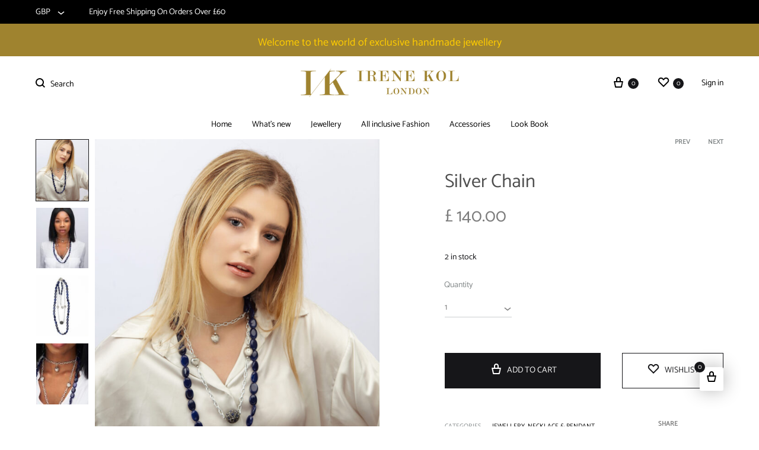

--- FILE ---
content_type: text/html; charset=UTF-8
request_url: https://irenekollondon.com/product/silver-chain-with-matching-blue-beads/
body_size: 29843
content:
<!doctype html>
<html lang="en">
<head>
	<meta charset="UTF-8">
	<meta name="viewport" content="width=device-width, initial-scale=1">
	<link rel="profile" href="https://gmpg.org/xfn/11">
	<meta name="facebook-domain-verification" content="ifq9p5bujy33qpsexfk0iur3kwhndh" />

	<meta name='robots' content='index, follow, max-image-preview:large, max-snippet:-1, max-video-preview:-1' />
		<style>img:is([sizes="auto" i], [sizes^="auto," i]) { contain-intrinsic-size: 3000px 1500px }</style>
		<script>window._wca = window._wca || [];</script>

	<!-- This site is optimized with the Yoast SEO plugin v25.6 - https://yoast.com/wordpress/plugins/seo/ -->
	<title>Silver Chain - Irene Kol London</title>
	<link rel="canonical" href="https://irenekollondon.com/product/silver-chain-with-matching-blue-beads/" />
	<meta property="og:locale" content="en_US" />
	<meta property="og:type" content="article" />
	<meta property="og:title" content="Silver Chain - Irene Kol London" />
	<meta property="og:description" content="A collection of precious pieces that attracts with its elegant simplicity, is designed with the modern woman in mind. &nbsp;This simple but stylish matching piece is designed to leave a&hellip;" />
	<meta property="og:url" content="https://irenekollondon.com/product/silver-chain-with-matching-blue-beads/" />
	<meta property="og:site_name" content="Irene Kol London" />
	<meta property="article:modified_time" content="2023-12-13T16:44:08+00:00" />
	<meta property="og:image" content="https://irenekollondon.com/wp-content/uploads/2021/11/IKL-051020210449_editretouched_edit-scaled.jpg" />
	<meta property="og:image:width" content="1889" />
	<meta property="og:image:height" content="2560" />
	<meta property="og:image:type" content="image/jpeg" />
	<meta name="twitter:card" content="summary_large_image" />
	<script type="application/ld+json" class="yoast-schema-graph">{"@context":"https://schema.org","@graph":[{"@type":"WebPage","@id":"https://irenekollondon.com/product/silver-chain-with-matching-blue-beads/","url":"https://irenekollondon.com/product/silver-chain-with-matching-blue-beads/","name":"Silver Chain - Irene Kol London","isPartOf":{"@id":"https://irenekollondon.com/#website"},"primaryImageOfPage":{"@id":"https://irenekollondon.com/product/silver-chain-with-matching-blue-beads/#primaryimage"},"image":{"@id":"https://irenekollondon.com/product/silver-chain-with-matching-blue-beads/#primaryimage"},"thumbnailUrl":"https://irenekollondon.com/wp-content/uploads/2021/11/IKL-051020210449_editretouched_edit-scaled.jpg","datePublished":"2021-11-09T23:19:31+00:00","dateModified":"2023-12-13T16:44:08+00:00","breadcrumb":{"@id":"https://irenekollondon.com/product/silver-chain-with-matching-blue-beads/#breadcrumb"},"inLanguage":"en","potentialAction":[{"@type":"ReadAction","target":["https://irenekollondon.com/product/silver-chain-with-matching-blue-beads/"]}]},{"@type":"ImageObject","inLanguage":"en","@id":"https://irenekollondon.com/product/silver-chain-with-matching-blue-beads/#primaryimage","url":"https://irenekollondon.com/wp-content/uploads/2021/11/IKL-051020210449_editretouched_edit-scaled.jpg","contentUrl":"https://irenekollondon.com/wp-content/uploads/2021/11/IKL-051020210449_editretouched_edit-scaled.jpg","width":1889,"height":2560},{"@type":"BreadcrumbList","@id":"https://irenekollondon.com/product/silver-chain-with-matching-blue-beads/#breadcrumb","itemListElement":[{"@type":"ListItem","position":1,"name":"Home","item":"https://irenekollondon.com/"},{"@type":"ListItem","position":2,"name":"Shop","item":"https://irenekollondon.com/shop/"},{"@type":"ListItem","position":3,"name":"Silver Chain"}]},{"@type":"WebSite","@id":"https://irenekollondon.com/#website","url":"https://irenekollondon.com/","name":"Irene Kol London","description":"Welcome to the world of exclusive handmade jewellery","potentialAction":[{"@type":"SearchAction","target":{"@type":"EntryPoint","urlTemplate":"https://irenekollondon.com/?s={search_term_string}"},"query-input":{"@type":"PropertyValueSpecification","valueRequired":true,"valueName":"search_term_string"}}],"inLanguage":"en"}]}</script>
	<!-- / Yoast SEO plugin. -->


<link rel='dns-prefetch' href='//stats.wp.com' />
<link rel="alternate" type="application/rss+xml" title="Irene Kol London &raquo; Feed" href="https://irenekollondon.com/feed/" />
<link rel="alternate" type="application/rss+xml" title="Irene Kol London &raquo; Comments Feed" href="https://irenekollondon.com/comments/feed/" />
<script type="text/javascript">
/* <![CDATA[ */
window._wpemojiSettings = {"baseUrl":"https:\/\/s.w.org\/images\/core\/emoji\/15.0.3\/72x72\/","ext":".png","svgUrl":"https:\/\/s.w.org\/images\/core\/emoji\/15.0.3\/svg\/","svgExt":".svg","source":{"concatemoji":"https:\/\/irenekollondon.com\/wp-includes\/js\/wp-emoji-release.min.js?ver=6.6.4"}};
/*! This file is auto-generated */
!function(i,n){var o,s,e;function c(e){try{var t={supportTests:e,timestamp:(new Date).valueOf()};sessionStorage.setItem(o,JSON.stringify(t))}catch(e){}}function p(e,t,n){e.clearRect(0,0,e.canvas.width,e.canvas.height),e.fillText(t,0,0);var t=new Uint32Array(e.getImageData(0,0,e.canvas.width,e.canvas.height).data),r=(e.clearRect(0,0,e.canvas.width,e.canvas.height),e.fillText(n,0,0),new Uint32Array(e.getImageData(0,0,e.canvas.width,e.canvas.height).data));return t.every(function(e,t){return e===r[t]})}function u(e,t,n){switch(t){case"flag":return n(e,"\ud83c\udff3\ufe0f\u200d\u26a7\ufe0f","\ud83c\udff3\ufe0f\u200b\u26a7\ufe0f")?!1:!n(e,"\ud83c\uddfa\ud83c\uddf3","\ud83c\uddfa\u200b\ud83c\uddf3")&&!n(e,"\ud83c\udff4\udb40\udc67\udb40\udc62\udb40\udc65\udb40\udc6e\udb40\udc67\udb40\udc7f","\ud83c\udff4\u200b\udb40\udc67\u200b\udb40\udc62\u200b\udb40\udc65\u200b\udb40\udc6e\u200b\udb40\udc67\u200b\udb40\udc7f");case"emoji":return!n(e,"\ud83d\udc26\u200d\u2b1b","\ud83d\udc26\u200b\u2b1b")}return!1}function f(e,t,n){var r="undefined"!=typeof WorkerGlobalScope&&self instanceof WorkerGlobalScope?new OffscreenCanvas(300,150):i.createElement("canvas"),a=r.getContext("2d",{willReadFrequently:!0}),o=(a.textBaseline="top",a.font="600 32px Arial",{});return e.forEach(function(e){o[e]=t(a,e,n)}),o}function t(e){var t=i.createElement("script");t.src=e,t.defer=!0,i.head.appendChild(t)}"undefined"!=typeof Promise&&(o="wpEmojiSettingsSupports",s=["flag","emoji"],n.supports={everything:!0,everythingExceptFlag:!0},e=new Promise(function(e){i.addEventListener("DOMContentLoaded",e,{once:!0})}),new Promise(function(t){var n=function(){try{var e=JSON.parse(sessionStorage.getItem(o));if("object"==typeof e&&"number"==typeof e.timestamp&&(new Date).valueOf()<e.timestamp+604800&&"object"==typeof e.supportTests)return e.supportTests}catch(e){}return null}();if(!n){if("undefined"!=typeof Worker&&"undefined"!=typeof OffscreenCanvas&&"undefined"!=typeof URL&&URL.createObjectURL&&"undefined"!=typeof Blob)try{var e="postMessage("+f.toString()+"("+[JSON.stringify(s),u.toString(),p.toString()].join(",")+"));",r=new Blob([e],{type:"text/javascript"}),a=new Worker(URL.createObjectURL(r),{name:"wpTestEmojiSupports"});return void(a.onmessage=function(e){c(n=e.data),a.terminate(),t(n)})}catch(e){}c(n=f(s,u,p))}t(n)}).then(function(e){for(var t in e)n.supports[t]=e[t],n.supports.everything=n.supports.everything&&n.supports[t],"flag"!==t&&(n.supports.everythingExceptFlag=n.supports.everythingExceptFlag&&n.supports[t]);n.supports.everythingExceptFlag=n.supports.everythingExceptFlag&&!n.supports.flag,n.DOMReady=!1,n.readyCallback=function(){n.DOMReady=!0}}).then(function(){return e}).then(function(){var e;n.supports.everything||(n.readyCallback(),(e=n.source||{}).concatemoji?t(e.concatemoji):e.wpemoji&&e.twemoji&&(t(e.twemoji),t(e.wpemoji)))}))}((window,document),window._wpemojiSettings);
/* ]]> */
</script>
<style id='wp-emoji-styles-inline-css' type='text/css'>

	img.wp-smiley, img.emoji {
		display: inline !important;
		border: none !important;
		box-shadow: none !important;
		height: 1em !important;
		width: 1em !important;
		margin: 0 0.07em !important;
		vertical-align: -0.1em !important;
		background: none !important;
		padding: 0 !important;
	}
</style>
<link rel='stylesheet' id='wp-block-library-css' href='https://irenekollondon.com/wp-includes/css/dist/block-library/style.min.css?ver=6.6.4' type='text/css' media='all' />
<style id='wp-block-library-theme-inline-css' type='text/css'>
.wp-block-audio :where(figcaption){color:#555;font-size:13px;text-align:center}.is-dark-theme .wp-block-audio :where(figcaption){color:#ffffffa6}.wp-block-audio{margin:0 0 1em}.wp-block-code{border:1px solid #ccc;border-radius:4px;font-family:Menlo,Consolas,monaco,monospace;padding:.8em 1em}.wp-block-embed :where(figcaption){color:#555;font-size:13px;text-align:center}.is-dark-theme .wp-block-embed :where(figcaption){color:#ffffffa6}.wp-block-embed{margin:0 0 1em}.blocks-gallery-caption{color:#555;font-size:13px;text-align:center}.is-dark-theme .blocks-gallery-caption{color:#ffffffa6}:root :where(.wp-block-image figcaption){color:#555;font-size:13px;text-align:center}.is-dark-theme :root :where(.wp-block-image figcaption){color:#ffffffa6}.wp-block-image{margin:0 0 1em}.wp-block-pullquote{border-bottom:4px solid;border-top:4px solid;color:currentColor;margin-bottom:1.75em}.wp-block-pullquote cite,.wp-block-pullquote footer,.wp-block-pullquote__citation{color:currentColor;font-size:.8125em;font-style:normal;text-transform:uppercase}.wp-block-quote{border-left:.25em solid;margin:0 0 1.75em;padding-left:1em}.wp-block-quote cite,.wp-block-quote footer{color:currentColor;font-size:.8125em;font-style:normal;position:relative}.wp-block-quote.has-text-align-right{border-left:none;border-right:.25em solid;padding-left:0;padding-right:1em}.wp-block-quote.has-text-align-center{border:none;padding-left:0}.wp-block-quote.is-large,.wp-block-quote.is-style-large,.wp-block-quote.is-style-plain{border:none}.wp-block-search .wp-block-search__label{font-weight:700}.wp-block-search__button{border:1px solid #ccc;padding:.375em .625em}:where(.wp-block-group.has-background){padding:1.25em 2.375em}.wp-block-separator.has-css-opacity{opacity:.4}.wp-block-separator{border:none;border-bottom:2px solid;margin-left:auto;margin-right:auto}.wp-block-separator.has-alpha-channel-opacity{opacity:1}.wp-block-separator:not(.is-style-wide):not(.is-style-dots){width:100px}.wp-block-separator.has-background:not(.is-style-dots){border-bottom:none;height:1px}.wp-block-separator.has-background:not(.is-style-wide):not(.is-style-dots){height:2px}.wp-block-table{margin:0 0 1em}.wp-block-table td,.wp-block-table th{word-break:normal}.wp-block-table :where(figcaption){color:#555;font-size:13px;text-align:center}.is-dark-theme .wp-block-table :where(figcaption){color:#ffffffa6}.wp-block-video :where(figcaption){color:#555;font-size:13px;text-align:center}.is-dark-theme .wp-block-video :where(figcaption){color:#ffffffa6}.wp-block-video{margin:0 0 1em}:root :where(.wp-block-template-part.has-background){margin-bottom:0;margin-top:0;padding:1.25em 2.375em}
</style>
<link rel='stylesheet' id='mediaelement-css' href='https://irenekollondon.com/wp-includes/js/mediaelement/mediaelementplayer-legacy.min.css?ver=4.2.17' type='text/css' media='all' />
<link rel='stylesheet' id='wp-mediaelement-css' href='https://irenekollondon.com/wp-includes/js/mediaelement/wp-mediaelement.min.css?ver=6.6.4' type='text/css' media='all' />
<style id='jetpack-sharing-buttons-style-inline-css' type='text/css'>
.jetpack-sharing-buttons__services-list{display:flex;flex-direction:row;flex-wrap:wrap;gap:0;list-style-type:none;margin:5px;padding:0}.jetpack-sharing-buttons__services-list.has-small-icon-size{font-size:12px}.jetpack-sharing-buttons__services-list.has-normal-icon-size{font-size:16px}.jetpack-sharing-buttons__services-list.has-large-icon-size{font-size:24px}.jetpack-sharing-buttons__services-list.has-huge-icon-size{font-size:36px}@media print{.jetpack-sharing-buttons__services-list{display:none!important}}.editor-styles-wrapper .wp-block-jetpack-sharing-buttons{gap:0;padding-inline-start:0}ul.jetpack-sharing-buttons__services-list.has-background{padding:1.25em 2.375em}
</style>
<style id='classic-theme-styles-inline-css' type='text/css'>
/*! This file is auto-generated */
.wp-block-button__link{color:#fff;background-color:#32373c;border-radius:9999px;box-shadow:none;text-decoration:none;padding:calc(.667em + 2px) calc(1.333em + 2px);font-size:1.125em}.wp-block-file__button{background:#32373c;color:#fff;text-decoration:none}
</style>
<style id='global-styles-inline-css' type='text/css'>
:root{--wp--preset--aspect-ratio--square: 1;--wp--preset--aspect-ratio--4-3: 4/3;--wp--preset--aspect-ratio--3-4: 3/4;--wp--preset--aspect-ratio--3-2: 3/2;--wp--preset--aspect-ratio--2-3: 2/3;--wp--preset--aspect-ratio--16-9: 16/9;--wp--preset--aspect-ratio--9-16: 9/16;--wp--preset--color--black: #000000;--wp--preset--color--cyan-bluish-gray: #abb8c3;--wp--preset--color--white: #ffffff;--wp--preset--color--pale-pink: #f78da7;--wp--preset--color--vivid-red: #cf2e2e;--wp--preset--color--luminous-vivid-orange: #ff6900;--wp--preset--color--luminous-vivid-amber: #fcb900;--wp--preset--color--light-green-cyan: #7bdcb5;--wp--preset--color--vivid-green-cyan: #00d084;--wp--preset--color--pale-cyan-blue: #8ed1fc;--wp--preset--color--vivid-cyan-blue: #0693e3;--wp--preset--color--vivid-purple: #9b51e0;--wp--preset--gradient--vivid-cyan-blue-to-vivid-purple: linear-gradient(135deg,rgba(6,147,227,1) 0%,rgb(155,81,224) 100%);--wp--preset--gradient--light-green-cyan-to-vivid-green-cyan: linear-gradient(135deg,rgb(122,220,180) 0%,rgb(0,208,130) 100%);--wp--preset--gradient--luminous-vivid-amber-to-luminous-vivid-orange: linear-gradient(135deg,rgba(252,185,0,1) 0%,rgba(255,105,0,1) 100%);--wp--preset--gradient--luminous-vivid-orange-to-vivid-red: linear-gradient(135deg,rgba(255,105,0,1) 0%,rgb(207,46,46) 100%);--wp--preset--gradient--very-light-gray-to-cyan-bluish-gray: linear-gradient(135deg,rgb(238,238,238) 0%,rgb(169,184,195) 100%);--wp--preset--gradient--cool-to-warm-spectrum: linear-gradient(135deg,rgb(74,234,220) 0%,rgb(151,120,209) 20%,rgb(207,42,186) 40%,rgb(238,44,130) 60%,rgb(251,105,98) 80%,rgb(254,248,76) 100%);--wp--preset--gradient--blush-light-purple: linear-gradient(135deg,rgb(255,206,236) 0%,rgb(152,150,240) 100%);--wp--preset--gradient--blush-bordeaux: linear-gradient(135deg,rgb(254,205,165) 0%,rgb(254,45,45) 50%,rgb(107,0,62) 100%);--wp--preset--gradient--luminous-dusk: linear-gradient(135deg,rgb(255,203,112) 0%,rgb(199,81,192) 50%,rgb(65,88,208) 100%);--wp--preset--gradient--pale-ocean: linear-gradient(135deg,rgb(255,245,203) 0%,rgb(182,227,212) 50%,rgb(51,167,181) 100%);--wp--preset--gradient--electric-grass: linear-gradient(135deg,rgb(202,248,128) 0%,rgb(113,206,126) 100%);--wp--preset--gradient--midnight: linear-gradient(135deg,rgb(2,3,129) 0%,rgb(40,116,252) 100%);--wp--preset--font-size--small: 12px;--wp--preset--font-size--medium: 24px;--wp--preset--font-size--large: 40px;--wp--preset--font-size--x-large: 42px;--wp--preset--font-size--normal: 18px;--wp--preset--font-size--huge: 64px;--wp--preset--spacing--20: 0.44rem;--wp--preset--spacing--30: 0.67rem;--wp--preset--spacing--40: 1rem;--wp--preset--spacing--50: 1.5rem;--wp--preset--spacing--60: 2.25rem;--wp--preset--spacing--70: 3.38rem;--wp--preset--spacing--80: 5.06rem;--wp--preset--shadow--natural: 6px 6px 9px rgba(0, 0, 0, 0.2);--wp--preset--shadow--deep: 12px 12px 50px rgba(0, 0, 0, 0.4);--wp--preset--shadow--sharp: 6px 6px 0px rgba(0, 0, 0, 0.2);--wp--preset--shadow--outlined: 6px 6px 0px -3px rgba(255, 255, 255, 1), 6px 6px rgba(0, 0, 0, 1);--wp--preset--shadow--crisp: 6px 6px 0px rgba(0, 0, 0, 1);}:where(.is-layout-flex){gap: 0.5em;}:where(.is-layout-grid){gap: 0.5em;}body .is-layout-flex{display: flex;}.is-layout-flex{flex-wrap: wrap;align-items: center;}.is-layout-flex > :is(*, div){margin: 0;}body .is-layout-grid{display: grid;}.is-layout-grid > :is(*, div){margin: 0;}:where(.wp-block-columns.is-layout-flex){gap: 2em;}:where(.wp-block-columns.is-layout-grid){gap: 2em;}:where(.wp-block-post-template.is-layout-flex){gap: 1.25em;}:where(.wp-block-post-template.is-layout-grid){gap: 1.25em;}.has-black-color{color: var(--wp--preset--color--black) !important;}.has-cyan-bluish-gray-color{color: var(--wp--preset--color--cyan-bluish-gray) !important;}.has-white-color{color: var(--wp--preset--color--white) !important;}.has-pale-pink-color{color: var(--wp--preset--color--pale-pink) !important;}.has-vivid-red-color{color: var(--wp--preset--color--vivid-red) !important;}.has-luminous-vivid-orange-color{color: var(--wp--preset--color--luminous-vivid-orange) !important;}.has-luminous-vivid-amber-color{color: var(--wp--preset--color--luminous-vivid-amber) !important;}.has-light-green-cyan-color{color: var(--wp--preset--color--light-green-cyan) !important;}.has-vivid-green-cyan-color{color: var(--wp--preset--color--vivid-green-cyan) !important;}.has-pale-cyan-blue-color{color: var(--wp--preset--color--pale-cyan-blue) !important;}.has-vivid-cyan-blue-color{color: var(--wp--preset--color--vivid-cyan-blue) !important;}.has-vivid-purple-color{color: var(--wp--preset--color--vivid-purple) !important;}.has-black-background-color{background-color: var(--wp--preset--color--black) !important;}.has-cyan-bluish-gray-background-color{background-color: var(--wp--preset--color--cyan-bluish-gray) !important;}.has-white-background-color{background-color: var(--wp--preset--color--white) !important;}.has-pale-pink-background-color{background-color: var(--wp--preset--color--pale-pink) !important;}.has-vivid-red-background-color{background-color: var(--wp--preset--color--vivid-red) !important;}.has-luminous-vivid-orange-background-color{background-color: var(--wp--preset--color--luminous-vivid-orange) !important;}.has-luminous-vivid-amber-background-color{background-color: var(--wp--preset--color--luminous-vivid-amber) !important;}.has-light-green-cyan-background-color{background-color: var(--wp--preset--color--light-green-cyan) !important;}.has-vivid-green-cyan-background-color{background-color: var(--wp--preset--color--vivid-green-cyan) !important;}.has-pale-cyan-blue-background-color{background-color: var(--wp--preset--color--pale-cyan-blue) !important;}.has-vivid-cyan-blue-background-color{background-color: var(--wp--preset--color--vivid-cyan-blue) !important;}.has-vivid-purple-background-color{background-color: var(--wp--preset--color--vivid-purple) !important;}.has-black-border-color{border-color: var(--wp--preset--color--black) !important;}.has-cyan-bluish-gray-border-color{border-color: var(--wp--preset--color--cyan-bluish-gray) !important;}.has-white-border-color{border-color: var(--wp--preset--color--white) !important;}.has-pale-pink-border-color{border-color: var(--wp--preset--color--pale-pink) !important;}.has-vivid-red-border-color{border-color: var(--wp--preset--color--vivid-red) !important;}.has-luminous-vivid-orange-border-color{border-color: var(--wp--preset--color--luminous-vivid-orange) !important;}.has-luminous-vivid-amber-border-color{border-color: var(--wp--preset--color--luminous-vivid-amber) !important;}.has-light-green-cyan-border-color{border-color: var(--wp--preset--color--light-green-cyan) !important;}.has-vivid-green-cyan-border-color{border-color: var(--wp--preset--color--vivid-green-cyan) !important;}.has-pale-cyan-blue-border-color{border-color: var(--wp--preset--color--pale-cyan-blue) !important;}.has-vivid-cyan-blue-border-color{border-color: var(--wp--preset--color--vivid-cyan-blue) !important;}.has-vivid-purple-border-color{border-color: var(--wp--preset--color--vivid-purple) !important;}.has-vivid-cyan-blue-to-vivid-purple-gradient-background{background: var(--wp--preset--gradient--vivid-cyan-blue-to-vivid-purple) !important;}.has-light-green-cyan-to-vivid-green-cyan-gradient-background{background: var(--wp--preset--gradient--light-green-cyan-to-vivid-green-cyan) !important;}.has-luminous-vivid-amber-to-luminous-vivid-orange-gradient-background{background: var(--wp--preset--gradient--luminous-vivid-amber-to-luminous-vivid-orange) !important;}.has-luminous-vivid-orange-to-vivid-red-gradient-background{background: var(--wp--preset--gradient--luminous-vivid-orange-to-vivid-red) !important;}.has-very-light-gray-to-cyan-bluish-gray-gradient-background{background: var(--wp--preset--gradient--very-light-gray-to-cyan-bluish-gray) !important;}.has-cool-to-warm-spectrum-gradient-background{background: var(--wp--preset--gradient--cool-to-warm-spectrum) !important;}.has-blush-light-purple-gradient-background{background: var(--wp--preset--gradient--blush-light-purple) !important;}.has-blush-bordeaux-gradient-background{background: var(--wp--preset--gradient--blush-bordeaux) !important;}.has-luminous-dusk-gradient-background{background: var(--wp--preset--gradient--luminous-dusk) !important;}.has-pale-ocean-gradient-background{background: var(--wp--preset--gradient--pale-ocean) !important;}.has-electric-grass-gradient-background{background: var(--wp--preset--gradient--electric-grass) !important;}.has-midnight-gradient-background{background: var(--wp--preset--gradient--midnight) !important;}.has-small-font-size{font-size: var(--wp--preset--font-size--small) !important;}.has-medium-font-size{font-size: var(--wp--preset--font-size--medium) !important;}.has-large-font-size{font-size: var(--wp--preset--font-size--large) !important;}.has-x-large-font-size{font-size: var(--wp--preset--font-size--x-large) !important;}
:where(.wp-block-post-template.is-layout-flex){gap: 1.25em;}:where(.wp-block-post-template.is-layout-grid){gap: 1.25em;}
:where(.wp-block-columns.is-layout-flex){gap: 2em;}:where(.wp-block-columns.is-layout-grid){gap: 2em;}
:root :where(.wp-block-pullquote){font-size: 1.5em;line-height: 1.6;}
</style>
<link rel='stylesheet' id='contact-form-7-css' href='https://irenekollondon.com/wp-content/plugins/contact-form-7/includes/css/styles.css?ver=6.0.6' type='text/css' media='all' />
<link rel='stylesheet' id='rs-plugin-settings-css' href='https://irenekollondon.com/wp-content/plugins/revslider/public/assets/css/rs6.css?ver=6.3.1' type='text/css' media='all' />
<style id='rs-plugin-settings-inline-css' type='text/css'>
#rs-demo-id {}
</style>
<link rel='stylesheet' id='SFSImainCss-css' href='https://irenekollondon.com/wp-content/plugins/ultimate-social-media-icons/css/sfsi-style.css?ver=2.9.6' type='text/css' media='all' />
<link rel='stylesheet' id='wow-edd-style-css' href='https://irenekollondon.com/wp-content/plugins/woo-recent-purchases/public/css/style.css?ver=6.6.4' type='text/css' media='all' />
<link rel='stylesheet' id='photoswipe-css' href='https://irenekollondon.com/wp-content/plugins/woocommerce/assets/css/photoswipe/photoswipe.min.css?ver=9.8.6' type='text/css' media='all' />
<link rel='stylesheet' id='photoswipe-default-skin-css' href='https://irenekollondon.com/wp-content/plugins/woocommerce/assets/css/photoswipe/default-skin/default-skin.min.css?ver=9.8.6' type='text/css' media='all' />
<style id='woocommerce-inline-inline-css' type='text/css'>
.woocommerce form .form-row .required { visibility: visible; }
</style>
<link rel='stylesheet' id='wcz-frontend-css' href='https://irenekollondon.com/wp-content/plugins/woocustomizer/assets/css/frontend.css?ver=2.6.3' type='text/css' media='all' />
<link rel='stylesheet' id='brands-styles-css' href='https://irenekollondon.com/wp-content/plugins/woocommerce/assets/css/brands.css?ver=9.8.6' type='text/css' media='all' />
<link rel='stylesheet' id='wccs-public-css' href='https://irenekollondon.com/wp-content/plugins/easy-woocommerce-discounts/public/css/wccs-public.min.css?ver=6.6.4' type='text/css' media='all' />
<link rel='stylesheet' id='konte-fonts-css' href='https://fonts.googleapis.com/css?family=Crimson+Text%3A600%7CCatamaran%7CCaudex%7CCrimson+Text&#038;subset=latin%2Clatin-ext&#038;ver=6.6.4' type='text/css' media='all' />
<link rel='stylesheet' id='animate-css' href='https://irenekollondon.com/wp-content/themes/konte/css/animate.css?ver=3.5.2' type='text/css' media='all' />
<link rel='stylesheet' id='font-awesome-css' href='https://irenekollondon.com/wp-content/themes/konte/css/font-awesome.min.css?ver=4.7.0' type='text/css' media='all' />
<link rel='stylesheet' id='bootstrap-grid-css' href='https://irenekollondon.com/wp-content/themes/konte/css/bootstrap.css?ver=3.3.7' type='text/css' media='all' />
<link rel='stylesheet' id='konte-css' href='https://irenekollondon.com/wp-content/themes/konte/style.css?ver=1.8.1' type='text/css' media='all' />
<style id='konte-inline-css' type='text/css'>
body, .block-editor .editor-styles-wrapper{font-family: Catamaran;color: #7c7c7c;}h1, .h1{color: #7c7c7c;}h2, .h2{color: #7c7c7c;}h3, .h3{color: #7c7c7c;}h4, .h4{color: #7c7c7c;}h5, .h5{color: #7c7c7c;}h6, .h6{color: #7c7c7c;}.main-navigation a, .header-v8 .nav-menu > li > a, .header-v9 .nav-menu > li > a, .header-vertical .main-navigation .nav-menu > li > a{font-family: Catamaran;font-size: 14px;}.main-navigation li li a, .header-vertical .main-navigation .sub-menu a{font-size: 12px;}.single-page-header .entry-title, .page .page .entry-title{font-family: Caudex;color: #7c7c7c;}.single-page-header .entry-subtitle{font-family: Caudex;color: #7c7c7c;}.blog-header-content .header-title{color: #7c7c7c;}.hfeed .hentry .entry-title a{color: #7c7c7c;}.widget-title{color: #4c4c4c;}.topbar {height: 40px}.header-main, .header-v10 .site-branding { height: 90px; }.header-bottom { height: 50px; }.header-mobile {height: 60px}.logo img {width: 270px;}.logo svg {width: 270px;height: auto;}.hamburger-screen-background { background-image: url(https://irenekollondon.com/wp-content/uploads/2020/12/0422_pp-1.jpg); }
</style>
<link rel='stylesheet' id='flexible-shipping-free-shipping-css' href='https://irenekollondon.com/wp-content/plugins/flexible-shipping/assets/dist/css/free-shipping.css?ver=6.5.4.2' type='text/css' media='all' />
<link rel='stylesheet' id='soo-wishlist-css' href='https://irenekollondon.com/wp-content/plugins/soo-wishlist/assets/css/wishlist.css?ver=1.2.4' type='text/css' media='all' />
<link rel='stylesheet' id='tawcvs-frontend-css' href='https://irenekollondon.com/wp-content/plugins/variation-swatches-for-woocommerce/assets/css/frontend.css?ver=2.2.5' type='text/css' media='all' />
<style id='wcz-customizer-custom-css-inline-css' type='text/css'>
body.post-type-archive-product .woocommerce-breadcrumb{display:none !important;}body.tax-product_cat .woocommerce-breadcrumb,
				body.tax-product_tag .woocommerce-breadcrumb{display:none !important;}
</style>
<link rel='stylesheet' id='select2-css' href='https://irenekollondon.com/wp-content/plugins/woocommerce/assets/css/select2.css?ver=9.8.6' type='text/css' media='all' />
<link rel='stylesheet' id='konte-woocommerce-css' href='https://irenekollondon.com/wp-content/themes/konte/woocommerce.css?ver=6.6.4' type='text/css' media='all' />
<style id='konte-woocommerce-inline-css' type='text/css'>
.woocommerce div.product .product_title{color: #4f4f4f;}.woocommerce div.product .woocommerce-variation-description, .woocommerce div.product .woocommerce-product-details__short-description, .woocommerce .woocommerce-Tabs-panel--description{color: #545454;}ul.products li.product .woocommerce-loop-product__title a{color: #545454;}.woocommerce-badge.onsale {background-color: #3ee590}.woocommerce-badge.new {background-color: #ffb453}.woocommerce-badge.featured {background-color: #ff736c}.woocommerce-badge.sold-out {background-color: #838889}
</style>
<link rel='stylesheet' id='__EPYT__style-css' href='https://irenekollondon.com/wp-content/plugins/youtube-embed-plus/styles/ytprefs.min.css?ver=14.2.4' type='text/css' media='all' />
<style id='__EPYT__style-inline-css' type='text/css'>

                .epyt-gallery-thumb {
                        width: 33.333%;
                }
                
</style>
<script type="text/template" id="tmpl-variation-template">
	<div class="woocommerce-variation-description">{{{ data.variation.variation_description }}}</div>
	<div class="woocommerce-variation-price">{{{ data.variation.price_html }}}</div>
	<div class="woocommerce-variation-availability">{{{ data.variation.availability_html }}}</div>
</script>
<script type="text/template" id="tmpl-unavailable-variation-template">
	<p role="alert">Sorry, this product is unavailable. Please choose a different combination.</p>
</script>
<script type="text/javascript" src="https://irenekollondon.com/wp-includes/js/jquery/jquery.min.js?ver=3.7.1" id="jquery-core-js"></script>
<script type="text/javascript" src="https://irenekollondon.com/wp-includes/js/jquery/jquery-migrate.min.js?ver=3.4.1" id="jquery-migrate-js"></script>
<script type="text/javascript" id="3d-flip-book-client-locale-loader-js-extra">
/* <![CDATA[ */
var FB3D_CLIENT_LOCALE = {"ajaxurl":"https:\/\/irenekollondon.com\/wp-admin\/admin-ajax.php","dictionary":{"Table of contents":"Table of contents","Close":"Close","Bookmarks":"Bookmarks","Thumbnails":"Thumbnails","Search":"Search","Share":"Share","Facebook":"Facebook","Twitter":"Twitter","Email":"Email","Play":"Play","Previous page":"Previous page","Next page":"Next page","Zoom in":"Zoom in","Zoom out":"Zoom out","Fit view":"Fit view","Auto play":"Auto play","Full screen":"Full screen","More":"More","Smart pan":"Smart pan","Single page":"Single page","Sounds":"Sounds","Stats":"Stats","Print":"Print","Download":"Download","Goto first page":"Goto first page","Goto last page":"Goto last page"},"images":"https:\/\/irenekollondon.com\/wp-content\/plugins\/interactive-3d-flipbook-powered-physics-engine\/assets\/images\/","jsData":{"urls":[],"posts":{"ids_mis":[],"ids":[]},"pages":[],"firstPages":[],"bookCtrlProps":[],"bookTemplates":[]},"key":"3d-flip-book","pdfJS":{"pdfJsLib":"https:\/\/irenekollondon.com\/wp-content\/plugins\/interactive-3d-flipbook-powered-physics-engine\/assets\/js\/pdf.min.js?ver=4.3.136","pdfJsWorker":"https:\/\/irenekollondon.com\/wp-content\/plugins\/interactive-3d-flipbook-powered-physics-engine\/assets\/js\/pdf.worker.js?ver=4.3.136","stablePdfJsLib":"https:\/\/irenekollondon.com\/wp-content\/plugins\/interactive-3d-flipbook-powered-physics-engine\/assets\/js\/stable\/pdf.min.js?ver=2.5.207","stablePdfJsWorker":"https:\/\/irenekollondon.com\/wp-content\/plugins\/interactive-3d-flipbook-powered-physics-engine\/assets\/js\/stable\/pdf.worker.js?ver=2.5.207","pdfJsCMapUrl":"https:\/\/irenekollondon.com\/wp-content\/plugins\/interactive-3d-flipbook-powered-physics-engine\/assets\/cmaps\/"},"cacheurl":"https:\/\/irenekollondon.com\/wp-content\/uploads\/3d-flip-book\/cache\/","pluginsurl":"https:\/\/irenekollondon.com\/wp-content\/plugins\/","pluginurl":"https:\/\/irenekollondon.com\/wp-content\/plugins\/interactive-3d-flipbook-powered-physics-engine\/","thumbnailSize":{"width":"150","height":"150"},"version":"1.16.17"};
/* ]]> */
</script>
<script type="text/javascript" src="https://irenekollondon.com/wp-content/plugins/interactive-3d-flipbook-powered-physics-engine/assets/js/client-locale-loader.js?ver=1.16.17" id="3d-flip-book-client-locale-loader-js" async="async" data-wp-strategy="async"></script>
<script type="text/javascript" src="https://irenekollondon.com/wp-content/plugins/revslider/public/assets/js/rbtools.min.js?ver=6.3.1" id="tp-tools-js"></script>
<script type="text/javascript" src="https://irenekollondon.com/wp-content/plugins/revslider/public/assets/js/rs6.min.js?ver=6.3.1" id="revmin-js"></script>
<script type="text/javascript" id="tp-js-js-extra">
/* <![CDATA[ */
var trustpilot_settings = {"key":"ySUT2dyD62wEho3l","TrustpilotScriptUrl":"https:\/\/invitejs.trustpilot.com\/tp.min.js","IntegrationAppUrl":"\/\/ecommscript-integrationapp.trustpilot.com","PreviewScriptUrl":"\/\/ecommplugins-scripts.trustpilot.com\/v2.1\/js\/preview.min.js","PreviewCssUrl":"\/\/ecommplugins-scripts.trustpilot.com\/v2.1\/css\/preview.min.css","PreviewWPCssUrl":"\/\/ecommplugins-scripts.trustpilot.com\/v2.1\/css\/preview_wp.css","WidgetScriptUrl":"\/\/widget.trustpilot.com\/bootstrap\/v5\/tp.widget.bootstrap.min.js"};
/* ]]> */
</script>
<script type="text/javascript" src="https://irenekollondon.com/wp-content/plugins/trustpilot-reviews/review/assets/js/headerScript.min.js?ver=1.0&#039; async=&#039;async" id="tp-js-js"></script>
<script type="text/javascript" src="https://irenekollondon.com/wp-content/plugins/woocommerce/assets/js/photoswipe/photoswipe.min.js?ver=4.1.1-wc.9.8.6" id="photoswipe-js" defer="defer" data-wp-strategy="defer"></script>
<script type="text/javascript" src="https://irenekollondon.com/wp-content/plugins/woocommerce/assets/js/photoswipe/photoswipe-ui-default.min.js?ver=4.1.1-wc.9.8.6" id="photoswipe-ui-default-js" defer="defer" data-wp-strategy="defer"></script>
<script type="text/javascript" id="wc-single-product-js-extra">
/* <![CDATA[ */
var wc_single_product_params = {"i18n_required_rating_text":"Please select a rating","i18n_rating_options":["1 of 5 stars","2 of 5 stars","3 of 5 stars","4 of 5 stars","5 of 5 stars"],"i18n_product_gallery_trigger_text":"View full-screen image gallery","review_rating_required":"yes","flexslider":{"rtl":false,"animation":"slide","smoothHeight":true,"directionNav":false,"controlNav":"thumbnails","slideshow":false,"animationSpeed":500,"animationLoop":false,"allowOneSlide":false},"zoom_enabled":"","zoom_options":[],"photoswipe_enabled":"1","photoswipe_options":{"shareEl":false,"closeOnScroll":false,"history":false,"hideAnimationDuration":400,"showAnimationDuration":400,"captionEl":false,"showHideOpacity":true},"flexslider_enabled":"1"};
/* ]]> */
</script>
<script type="text/javascript" src="https://irenekollondon.com/wp-content/plugins/woocommerce/assets/js/frontend/single-product.min.js?ver=9.8.6" id="wc-single-product-js" defer="defer" data-wp-strategy="defer"></script>
<script type="text/javascript" src="https://irenekollondon.com/wp-content/plugins/woocommerce/assets/js/jquery-blockui/jquery.blockUI.min.js?ver=2.7.0-wc.9.8.6" id="jquery-blockui-js" defer="defer" data-wp-strategy="defer"></script>
<script type="text/javascript" src="https://irenekollondon.com/wp-content/plugins/woocommerce/assets/js/js-cookie/js.cookie.min.js?ver=2.1.4-wc.9.8.6" id="js-cookie-js" defer="defer" data-wp-strategy="defer"></script>
<script type="text/javascript" id="woocommerce-js-extra">
/* <![CDATA[ */
var woocommerce_params = {"ajax_url":"\/wp-admin\/admin-ajax.php","wc_ajax_url":"\/?wc-ajax=%%endpoint%%","i18n_password_show":"Show password","i18n_password_hide":"Hide password"};
/* ]]> */
</script>
<script type="text/javascript" src="https://irenekollondon.com/wp-content/plugins/woocommerce/assets/js/frontend/woocommerce.min.js?ver=9.8.6" id="woocommerce-js" defer="defer" data-wp-strategy="defer"></script>
<script type="text/javascript" src="https://stats.wp.com/s-202606.js" id="woocommerce-analytics-js" defer="defer" data-wp-strategy="defer"></script>
<script type="text/javascript" src="https://irenekollondon.com/wp-includes/js/underscore.min.js?ver=1.13.4" id="underscore-js"></script>
<script type="text/javascript" id="wp-util-js-extra">
/* <![CDATA[ */
var _wpUtilSettings = {"ajax":{"url":"\/wp-admin\/admin-ajax.php"}};
/* ]]> */
</script>
<script type="text/javascript" src="https://irenekollondon.com/wp-includes/js/wp-util.min.js?ver=6.6.4" id="wp-util-js"></script>
<script type="text/javascript" src="https://irenekollondon.com/wp-content/plugins/woocommerce/assets/js/select2/select2.full.min.js?ver=4.0.3-wc.9.8.6" id="select2-js" defer="defer" data-wp-strategy="defer"></script>
<script type="text/javascript" id="wc-add-to-cart-variation-js-extra">
/* <![CDATA[ */
var wc_add_to_cart_variation_params = {"wc_ajax_url":"\/?wc-ajax=%%endpoint%%","i18n_no_matching_variations_text":"Sorry, no products matched your selection. Please choose a different combination.","i18n_make_a_selection_text":"Please select some product options before adding this product to your cart.","i18n_unavailable_text":"Sorry, this product is unavailable. Please choose a different combination.","i18n_reset_alert_text":"Your selection has been reset. Please select some product options before adding this product to your cart."};
/* ]]> */
</script>
<script type="text/javascript" src="https://irenekollondon.com/wp-content/plugins/woocommerce/assets/js/frontend/add-to-cart-variation.min.js?ver=9.8.6" id="wc-add-to-cart-variation-js" defer="defer" data-wp-strategy="defer"></script>
<script type="text/javascript" id="__ytprefs__-js-extra">
/* <![CDATA[ */
var _EPYT_ = {"ajaxurl":"https:\/\/irenekollondon.com\/wp-admin\/admin-ajax.php","security":"ab66f52275","gallery_scrolloffset":"20","eppathtoscripts":"https:\/\/irenekollondon.com\/wp-content\/plugins\/youtube-embed-plus\/scripts\/","eppath":"https:\/\/irenekollondon.com\/wp-content\/plugins\/youtube-embed-plus\/","epresponsiveselector":"[\"iframe.__youtube_prefs_widget__\"]","epdovol":"1","version":"14.2.4","evselector":"iframe.__youtube_prefs__[src], iframe[src*=\"youtube.com\/embed\/\"], iframe[src*=\"youtube-nocookie.com\/embed\/\"]","ajax_compat":"","maxres_facade":"eager","ytapi_load":"light","pause_others":"","stopMobileBuffer":"1","facade_mode":"","not_live_on_channel":""};
/* ]]> */
</script>
<script type="text/javascript" src="https://irenekollondon.com/wp-content/plugins/youtube-embed-plus/scripts/ytprefs.min.js?ver=14.2.4" id="__ytprefs__-js"></script>
<link rel="https://api.w.org/" href="https://irenekollondon.com/wp-json/" /><link rel="alternate" title="JSON" type="application/json" href="https://irenekollondon.com/wp-json/wp/v2/product/7095" /><link rel="EditURI" type="application/rsd+xml" title="RSD" href="https://irenekollondon.com/xmlrpc.php?rsd" />
<meta name="generator" content="WordPress 6.6.4" />
<meta name="generator" content="WooCommerce 9.8.6" />
<link rel='shortlink' href='https://irenekollondon.com/?p=7095' />
<link rel="alternate" title="oEmbed (JSON)" type="application/json+oembed" href="https://irenekollondon.com/wp-json/oembed/1.0/embed?url=https%3A%2F%2Firenekollondon.com%2Fproduct%2Fsilver-chain-with-matching-blue-beads%2F" />
<link rel="alternate" title="oEmbed (XML)" type="text/xml+oembed" href="https://irenekollondon.com/wp-json/oembed/1.0/embed?url=https%3A%2F%2Firenekollondon.com%2Fproduct%2Fsilver-chain-with-matching-blue-beads%2F&#038;format=xml" />
<link rel="preconnect" href="https://fonts.gstatic.com">
<link href="https://fonts.googleapis.com/css2?family=Great+Vibes&display=swap" rel="stylesheet">		<script type="text/javascript">
			var _statcounter = _statcounter || [];
			_statcounter.push({"tags": {"author": "ikleditor"}});
		</script>
			<style>img#wpstats{display:none}</style>
			<noscript><style>.woocommerce-product-gallery{ opacity: 1 !important; }</style></noscript>
	<style type="text/css">.recentcomments a{display:inline !important;padding:0 !important;margin:0 !important;}</style><meta name="generator" content="Powered by WPBakery Page Builder - drag and drop page builder for WordPress."/>
<meta name="generator" content="Powered by Slider Revolution 6.3.1 - responsive, Mobile-Friendly Slider Plugin for WordPress with comfortable drag and drop interface." />
<link rel="icon" href="https://irenekollondon.com/wp-content/uploads/2021/01/favicon.png" sizes="32x32" />
<link rel="icon" href="https://irenekollondon.com/wp-content/uploads/2021/01/favicon.png" sizes="192x192" />
<link rel="apple-touch-icon" href="https://irenekollondon.com/wp-content/uploads/2021/01/favicon.png" />
<meta name="msapplication-TileImage" content="https://irenekollondon.com/wp-content/uploads/2021/01/favicon.png" />
<script type="text/javascript">function setREVStartSize(e){
			//window.requestAnimationFrame(function() {				 
				window.RSIW = window.RSIW===undefined ? window.innerWidth : window.RSIW;	
				window.RSIH = window.RSIH===undefined ? window.innerHeight : window.RSIH;	
				try {								
					var pw = document.getElementById(e.c).parentNode.offsetWidth,
						newh;
					pw = pw===0 || isNaN(pw) ? window.RSIW : pw;
					e.tabw = e.tabw===undefined ? 0 : parseInt(e.tabw);
					e.thumbw = e.thumbw===undefined ? 0 : parseInt(e.thumbw);
					e.tabh = e.tabh===undefined ? 0 : parseInt(e.tabh);
					e.thumbh = e.thumbh===undefined ? 0 : parseInt(e.thumbh);
					e.tabhide = e.tabhide===undefined ? 0 : parseInt(e.tabhide);
					e.thumbhide = e.thumbhide===undefined ? 0 : parseInt(e.thumbhide);
					e.mh = e.mh===undefined || e.mh=="" || e.mh==="auto" ? 0 : parseInt(e.mh,0);		
					if(e.layout==="fullscreen" || e.l==="fullscreen") 						
						newh = Math.max(e.mh,window.RSIH);					
					else{					
						e.gw = Array.isArray(e.gw) ? e.gw : [e.gw];
						for (var i in e.rl) if (e.gw[i]===undefined || e.gw[i]===0) e.gw[i] = e.gw[i-1];					
						e.gh = e.el===undefined || e.el==="" || (Array.isArray(e.el) && e.el.length==0)? e.gh : e.el;
						e.gh = Array.isArray(e.gh) ? e.gh : [e.gh];
						for (var i in e.rl) if (e.gh[i]===undefined || e.gh[i]===0) e.gh[i] = e.gh[i-1];
											
						var nl = new Array(e.rl.length),
							ix = 0,						
							sl;					
						e.tabw = e.tabhide>=pw ? 0 : e.tabw;
						e.thumbw = e.thumbhide>=pw ? 0 : e.thumbw;
						e.tabh = e.tabhide>=pw ? 0 : e.tabh;
						e.thumbh = e.thumbhide>=pw ? 0 : e.thumbh;					
						for (var i in e.rl) nl[i] = e.rl[i]<window.RSIW ? 0 : e.rl[i];
						sl = nl[0];									
						for (var i in nl) if (sl>nl[i] && nl[i]>0) { sl = nl[i]; ix=i;}															
						var m = pw>(e.gw[ix]+e.tabw+e.thumbw) ? 1 : (pw-(e.tabw+e.thumbw)) / (e.gw[ix]);					
						newh =  (e.gh[ix] * m) + (e.tabh + e.thumbh);
					}				
					if(window.rs_init_css===undefined) window.rs_init_css = document.head.appendChild(document.createElement("style"));					
					document.getElementById(e.c).height = newh+"px";
					window.rs_init_css.innerHTML += "#"+e.c+"_wrapper { height: "+newh+"px }";				
				} catch(e){
					console.log("Failure at Presize of Slider:" + e)
				}					   
			//});
		  };</script>
		<style type="text/css" id="wp-custom-css">
			.italic {
  font-style: italic;
}

.tp-shape {
	opacity: 0 !important;
}

#slider-3-slide-2-layer-7 {
	visibility: none !important;
	display: none !important;
}

.size-woocommerce_thumbnail {
/* 	object-fit: none !important; */
}

.konte-banner-grid__banner2 {
	background-color: #FFF !important;
	background-size: contain !important;
}

.banner-content {
	margin-left: -10px !important;
}

.banner-image {
	background-size: cover !important;
}

.vc_custom_1610712973730 {
	font-family: 'Great Vibes', cursive;
}

.footer-widgets-flex .footer-widgets-area:last-child {
    text-align: left;
    margin-top: -3rem;
}
.footer-widgets-flex .footer-widgets-area {
    width: 100%;
}
.page-id-2212 .entry-title {
	display: none;
}
.page-id-1274 .entry-title {
	display: none;
}
.page-id-3727 .entry-title {
	display: none;
}
.page-id-2205 .entry-title {
	display: none;
}
.page-id-445 .entry-title {
	display: none;
}
.page-id-215 .entry-title {
	display: none;
}		</style>
		<style id="kirki-inline-styles">/* tamil */
@font-face {
  font-family: 'Catamaran';
  font-style: normal;
  font-weight: 400;
  font-display: swap;
  src: url(https://irenekollondon.com/wp-content/fonts/catamaran/o-0bIpQoyXQa2RxT7-5B6Ryxs2E_6n1iPHjd5bjdu2ui.woff2) format('woff2');
  unicode-range: U+0964-0965, U+0B82-0BFA, U+200C-200D, U+20B9, U+25CC;
}
/* latin-ext */
@font-face {
  font-family: 'Catamaran';
  font-style: normal;
  font-weight: 400;
  font-display: swap;
  src: url(https://irenekollondon.com/wp-content/fonts/catamaran/o-0bIpQoyXQa2RxT7-5B6Ryxs2E_6n1iPHjd5aDdu2ui.woff2) format('woff2');
  unicode-range: U+0100-02BA, U+02BD-02C5, U+02C7-02CC, U+02CE-02D7, U+02DD-02FF, U+0304, U+0308, U+0329, U+1D00-1DBF, U+1E00-1E9F, U+1EF2-1EFF, U+2020, U+20A0-20AB, U+20AD-20C0, U+2113, U+2C60-2C7F, U+A720-A7FF;
}
/* latin */
@font-face {
  font-family: 'Catamaran';
  font-style: normal;
  font-weight: 400;
  font-display: swap;
  src: url(https://irenekollondon.com/wp-content/fonts/catamaran/o-0bIpQoyXQa2RxT7-5B6Ryxs2E_6n1iPHjd5a7duw.woff2) format('woff2');
  unicode-range: U+0000-00FF, U+0131, U+0152-0153, U+02BB-02BC, U+02C6, U+02DA, U+02DC, U+0304, U+0308, U+0329, U+2000-206F, U+20AC, U+2122, U+2191, U+2193, U+2212, U+2215, U+FEFF, U+FFFD;
}/* greek-ext */
@font-face {
  font-family: 'Caudex';
  font-style: normal;
  font-weight: 400;
  font-display: swap;
  src: url(https://irenekollondon.com/wp-content/fonts/caudex/esDQ311QOP6BJUr4wfKBrb4.woff2) format('woff2');
  unicode-range: U+1F00-1FFF;
}
/* greek */
@font-face {
  font-family: 'Caudex';
  font-style: normal;
  font-weight: 400;
  font-display: swap;
  src: url(https://irenekollondon.com/wp-content/fonts/caudex/esDQ311QOP6BJUr4zvKBrb4.woff2) format('woff2');
  unicode-range: U+0370-0377, U+037A-037F, U+0384-038A, U+038C, U+038E-03A1, U+03A3-03FF;
}
/* runic */
@font-face {
  font-family: 'Caudex';
  font-style: normal;
  font-weight: 400;
  font-display: swap;
  src: url(https://irenekollondon.com/wp-content/fonts/caudex/esDQ311QOP6BJUr4-fKBrb4.woff2) format('woff2');
  unicode-range: U+16A0-16F8;
}
/* vietnamese */
@font-face {
  font-family: 'Caudex';
  font-style: normal;
  font-weight: 400;
  font-display: swap;
  src: url(https://irenekollondon.com/wp-content/fonts/caudex/esDQ311QOP6BJUr4wvKBrb4.woff2) format('woff2');
  unicode-range: U+0102-0103, U+0110-0111, U+0128-0129, U+0168-0169, U+01A0-01A1, U+01AF-01B0, U+0300-0301, U+0303-0304, U+0308-0309, U+0323, U+0329, U+1EA0-1EF9, U+20AB;
}
/* latin-ext */
@font-face {
  font-family: 'Caudex';
  font-style: normal;
  font-weight: 400;
  font-display: swap;
  src: url(https://irenekollondon.com/wp-content/fonts/caudex/esDQ311QOP6BJUr4w_KBrb4.woff2) format('woff2');
  unicode-range: U+0100-02BA, U+02BD-02C5, U+02C7-02CC, U+02CE-02D7, U+02DD-02FF, U+0304, U+0308, U+0329, U+1D00-1DBF, U+1E00-1E9F, U+1EF2-1EFF, U+2020, U+20A0-20AB, U+20AD-20C0, U+2113, U+2C60-2C7F, U+A720-A7FF;
}
/* latin */
@font-face {
  font-family: 'Caudex';
  font-style: normal;
  font-weight: 400;
  font-display: swap;
  src: url(https://irenekollondon.com/wp-content/fonts/caudex/esDQ311QOP6BJUr4zfKB.woff2) format('woff2');
  unicode-range: U+0000-00FF, U+0131, U+0152-0153, U+02BB-02BC, U+02C6, U+02DA, U+02DC, U+0304, U+0308, U+0329, U+2000-206F, U+20AC, U+2122, U+2191, U+2193, U+2212, U+2215, U+FEFF, U+FFFD;
}/* devanagari */
@font-face {
  font-family: 'Poppins';
  font-style: normal;
  font-weight: 700;
  font-display: swap;
  src: url(https://irenekollondon.com/wp-content/fonts/poppins/pxiByp8kv8JHgFVrLCz7Z11lFc-K.woff2) format('woff2');
  unicode-range: U+0900-097F, U+1CD0-1CF9, U+200C-200D, U+20A8, U+20B9, U+20F0, U+25CC, U+A830-A839, U+A8E0-A8FF, U+11B00-11B09;
}
/* latin-ext */
@font-face {
  font-family: 'Poppins';
  font-style: normal;
  font-weight: 700;
  font-display: swap;
  src: url(https://irenekollondon.com/wp-content/fonts/poppins/pxiByp8kv8JHgFVrLCz7Z1JlFc-K.woff2) format('woff2');
  unicode-range: U+0100-02BA, U+02BD-02C5, U+02C7-02CC, U+02CE-02D7, U+02DD-02FF, U+0304, U+0308, U+0329, U+1D00-1DBF, U+1E00-1E9F, U+1EF2-1EFF, U+2020, U+20A0-20AB, U+20AD-20C0, U+2113, U+2C60-2C7F, U+A720-A7FF;
}
/* latin */
@font-face {
  font-family: 'Poppins';
  font-style: normal;
  font-weight: 700;
  font-display: swap;
  src: url(https://irenekollondon.com/wp-content/fonts/poppins/pxiByp8kv8JHgFVrLCz7Z1xlFQ.woff2) format('woff2');
  unicode-range: U+0000-00FF, U+0131, U+0152-0153, U+02BB-02BC, U+02C6, U+02DA, U+02DC, U+0304, U+0308, U+0329, U+2000-206F, U+20AC, U+2122, U+2191, U+2193, U+2212, U+2215, U+FEFF, U+FFFD;
}/* tamil */
@font-face {
  font-family: 'Catamaran';
  font-style: normal;
  font-weight: 400;
  font-display: swap;
  src: url(https://irenekollondon.com/wp-content/fonts/catamaran/o-0bIpQoyXQa2RxT7-5B6Ryxs2E_6n1iPHjd5bjdu2ui.woff2) format('woff2');
  unicode-range: U+0964-0965, U+0B82-0BFA, U+200C-200D, U+20B9, U+25CC;
}
/* latin-ext */
@font-face {
  font-family: 'Catamaran';
  font-style: normal;
  font-weight: 400;
  font-display: swap;
  src: url(https://irenekollondon.com/wp-content/fonts/catamaran/o-0bIpQoyXQa2RxT7-5B6Ryxs2E_6n1iPHjd5aDdu2ui.woff2) format('woff2');
  unicode-range: U+0100-02BA, U+02BD-02C5, U+02C7-02CC, U+02CE-02D7, U+02DD-02FF, U+0304, U+0308, U+0329, U+1D00-1DBF, U+1E00-1E9F, U+1EF2-1EFF, U+2020, U+20A0-20AB, U+20AD-20C0, U+2113, U+2C60-2C7F, U+A720-A7FF;
}
/* latin */
@font-face {
  font-family: 'Catamaran';
  font-style: normal;
  font-weight: 400;
  font-display: swap;
  src: url(https://irenekollondon.com/wp-content/fonts/catamaran/o-0bIpQoyXQa2RxT7-5B6Ryxs2E_6n1iPHjd5a7duw.woff2) format('woff2');
  unicode-range: U+0000-00FF, U+0131, U+0152-0153, U+02BB-02BC, U+02C6, U+02DA, U+02DC, U+0304, U+0308, U+0329, U+2000-206F, U+20AC, U+2122, U+2191, U+2193, U+2212, U+2215, U+FEFF, U+FFFD;
}/* greek-ext */
@font-face {
  font-family: 'Caudex';
  font-style: normal;
  font-weight: 400;
  font-display: swap;
  src: url(https://irenekollondon.com/wp-content/fonts/caudex/esDQ311QOP6BJUr4wfKBrb4.woff2) format('woff2');
  unicode-range: U+1F00-1FFF;
}
/* greek */
@font-face {
  font-family: 'Caudex';
  font-style: normal;
  font-weight: 400;
  font-display: swap;
  src: url(https://irenekollondon.com/wp-content/fonts/caudex/esDQ311QOP6BJUr4zvKBrb4.woff2) format('woff2');
  unicode-range: U+0370-0377, U+037A-037F, U+0384-038A, U+038C, U+038E-03A1, U+03A3-03FF;
}
/* runic */
@font-face {
  font-family: 'Caudex';
  font-style: normal;
  font-weight: 400;
  font-display: swap;
  src: url(https://irenekollondon.com/wp-content/fonts/caudex/esDQ311QOP6BJUr4-fKBrb4.woff2) format('woff2');
  unicode-range: U+16A0-16F8;
}
/* vietnamese */
@font-face {
  font-family: 'Caudex';
  font-style: normal;
  font-weight: 400;
  font-display: swap;
  src: url(https://irenekollondon.com/wp-content/fonts/caudex/esDQ311QOP6BJUr4wvKBrb4.woff2) format('woff2');
  unicode-range: U+0102-0103, U+0110-0111, U+0128-0129, U+0168-0169, U+01A0-01A1, U+01AF-01B0, U+0300-0301, U+0303-0304, U+0308-0309, U+0323, U+0329, U+1EA0-1EF9, U+20AB;
}
/* latin-ext */
@font-face {
  font-family: 'Caudex';
  font-style: normal;
  font-weight: 400;
  font-display: swap;
  src: url(https://irenekollondon.com/wp-content/fonts/caudex/esDQ311QOP6BJUr4w_KBrb4.woff2) format('woff2');
  unicode-range: U+0100-02BA, U+02BD-02C5, U+02C7-02CC, U+02CE-02D7, U+02DD-02FF, U+0304, U+0308, U+0329, U+1D00-1DBF, U+1E00-1E9F, U+1EF2-1EFF, U+2020, U+20A0-20AB, U+20AD-20C0, U+2113, U+2C60-2C7F, U+A720-A7FF;
}
/* latin */
@font-face {
  font-family: 'Caudex';
  font-style: normal;
  font-weight: 400;
  font-display: swap;
  src: url(https://irenekollondon.com/wp-content/fonts/caudex/esDQ311QOP6BJUr4zfKB.woff2) format('woff2');
  unicode-range: U+0000-00FF, U+0131, U+0152-0153, U+02BB-02BC, U+02C6, U+02DA, U+02DC, U+0304, U+0308, U+0329, U+2000-206F, U+20AC, U+2122, U+2191, U+2193, U+2212, U+2215, U+FEFF, U+FFFD;
}/* devanagari */
@font-face {
  font-family: 'Poppins';
  font-style: normal;
  font-weight: 700;
  font-display: swap;
  src: url(https://irenekollondon.com/wp-content/fonts/poppins/pxiByp8kv8JHgFVrLCz7Z11lFc-K.woff2) format('woff2');
  unicode-range: U+0900-097F, U+1CD0-1CF9, U+200C-200D, U+20A8, U+20B9, U+20F0, U+25CC, U+A830-A839, U+A8E0-A8FF, U+11B00-11B09;
}
/* latin-ext */
@font-face {
  font-family: 'Poppins';
  font-style: normal;
  font-weight: 700;
  font-display: swap;
  src: url(https://irenekollondon.com/wp-content/fonts/poppins/pxiByp8kv8JHgFVrLCz7Z1JlFc-K.woff2) format('woff2');
  unicode-range: U+0100-02BA, U+02BD-02C5, U+02C7-02CC, U+02CE-02D7, U+02DD-02FF, U+0304, U+0308, U+0329, U+1D00-1DBF, U+1E00-1E9F, U+1EF2-1EFF, U+2020, U+20A0-20AB, U+20AD-20C0, U+2113, U+2C60-2C7F, U+A720-A7FF;
}
/* latin */
@font-face {
  font-family: 'Poppins';
  font-style: normal;
  font-weight: 700;
  font-display: swap;
  src: url(https://irenekollondon.com/wp-content/fonts/poppins/pxiByp8kv8JHgFVrLCz7Z1xlFQ.woff2) format('woff2');
  unicode-range: U+0000-00FF, U+0131, U+0152-0153, U+02BB-02BC, U+02C6, U+02DA, U+02DC, U+0304, U+0308, U+0329, U+2000-206F, U+20AC, U+2122, U+2191, U+2193, U+2212, U+2215, U+FEFF, U+FFFD;
}/* tamil */
@font-face {
  font-family: 'Catamaran';
  font-style: normal;
  font-weight: 400;
  font-display: swap;
  src: url(https://irenekollondon.com/wp-content/fonts/catamaran/o-0bIpQoyXQa2RxT7-5B6Ryxs2E_6n1iPHjd5bjdu2ui.woff2) format('woff2');
  unicode-range: U+0964-0965, U+0B82-0BFA, U+200C-200D, U+20B9, U+25CC;
}
/* latin-ext */
@font-face {
  font-family: 'Catamaran';
  font-style: normal;
  font-weight: 400;
  font-display: swap;
  src: url(https://irenekollondon.com/wp-content/fonts/catamaran/o-0bIpQoyXQa2RxT7-5B6Ryxs2E_6n1iPHjd5aDdu2ui.woff2) format('woff2');
  unicode-range: U+0100-02BA, U+02BD-02C5, U+02C7-02CC, U+02CE-02D7, U+02DD-02FF, U+0304, U+0308, U+0329, U+1D00-1DBF, U+1E00-1E9F, U+1EF2-1EFF, U+2020, U+20A0-20AB, U+20AD-20C0, U+2113, U+2C60-2C7F, U+A720-A7FF;
}
/* latin */
@font-face {
  font-family: 'Catamaran';
  font-style: normal;
  font-weight: 400;
  font-display: swap;
  src: url(https://irenekollondon.com/wp-content/fonts/catamaran/o-0bIpQoyXQa2RxT7-5B6Ryxs2E_6n1iPHjd5a7duw.woff2) format('woff2');
  unicode-range: U+0000-00FF, U+0131, U+0152-0153, U+02BB-02BC, U+02C6, U+02DA, U+02DC, U+0304, U+0308, U+0329, U+2000-206F, U+20AC, U+2122, U+2191, U+2193, U+2212, U+2215, U+FEFF, U+FFFD;
}/* greek-ext */
@font-face {
  font-family: 'Caudex';
  font-style: normal;
  font-weight: 400;
  font-display: swap;
  src: url(https://irenekollondon.com/wp-content/fonts/caudex/esDQ311QOP6BJUr4wfKBrb4.woff2) format('woff2');
  unicode-range: U+1F00-1FFF;
}
/* greek */
@font-face {
  font-family: 'Caudex';
  font-style: normal;
  font-weight: 400;
  font-display: swap;
  src: url(https://irenekollondon.com/wp-content/fonts/caudex/esDQ311QOP6BJUr4zvKBrb4.woff2) format('woff2');
  unicode-range: U+0370-0377, U+037A-037F, U+0384-038A, U+038C, U+038E-03A1, U+03A3-03FF;
}
/* runic */
@font-face {
  font-family: 'Caudex';
  font-style: normal;
  font-weight: 400;
  font-display: swap;
  src: url(https://irenekollondon.com/wp-content/fonts/caudex/esDQ311QOP6BJUr4-fKBrb4.woff2) format('woff2');
  unicode-range: U+16A0-16F8;
}
/* vietnamese */
@font-face {
  font-family: 'Caudex';
  font-style: normal;
  font-weight: 400;
  font-display: swap;
  src: url(https://irenekollondon.com/wp-content/fonts/caudex/esDQ311QOP6BJUr4wvKBrb4.woff2) format('woff2');
  unicode-range: U+0102-0103, U+0110-0111, U+0128-0129, U+0168-0169, U+01A0-01A1, U+01AF-01B0, U+0300-0301, U+0303-0304, U+0308-0309, U+0323, U+0329, U+1EA0-1EF9, U+20AB;
}
/* latin-ext */
@font-face {
  font-family: 'Caudex';
  font-style: normal;
  font-weight: 400;
  font-display: swap;
  src: url(https://irenekollondon.com/wp-content/fonts/caudex/esDQ311QOP6BJUr4w_KBrb4.woff2) format('woff2');
  unicode-range: U+0100-02BA, U+02BD-02C5, U+02C7-02CC, U+02CE-02D7, U+02DD-02FF, U+0304, U+0308, U+0329, U+1D00-1DBF, U+1E00-1E9F, U+1EF2-1EFF, U+2020, U+20A0-20AB, U+20AD-20C0, U+2113, U+2C60-2C7F, U+A720-A7FF;
}
/* latin */
@font-face {
  font-family: 'Caudex';
  font-style: normal;
  font-weight: 400;
  font-display: swap;
  src: url(https://irenekollondon.com/wp-content/fonts/caudex/esDQ311QOP6BJUr4zfKB.woff2) format('woff2');
  unicode-range: U+0000-00FF, U+0131, U+0152-0153, U+02BB-02BC, U+02C6, U+02DA, U+02DC, U+0304, U+0308, U+0329, U+2000-206F, U+20AC, U+2122, U+2191, U+2193, U+2212, U+2215, U+FEFF, U+FFFD;
}/* devanagari */
@font-face {
  font-family: 'Poppins';
  font-style: normal;
  font-weight: 700;
  font-display: swap;
  src: url(https://irenekollondon.com/wp-content/fonts/poppins/pxiByp8kv8JHgFVrLCz7Z11lFc-K.woff2) format('woff2');
  unicode-range: U+0900-097F, U+1CD0-1CF9, U+200C-200D, U+20A8, U+20B9, U+20F0, U+25CC, U+A830-A839, U+A8E0-A8FF, U+11B00-11B09;
}
/* latin-ext */
@font-face {
  font-family: 'Poppins';
  font-style: normal;
  font-weight: 700;
  font-display: swap;
  src: url(https://irenekollondon.com/wp-content/fonts/poppins/pxiByp8kv8JHgFVrLCz7Z1JlFc-K.woff2) format('woff2');
  unicode-range: U+0100-02BA, U+02BD-02C5, U+02C7-02CC, U+02CE-02D7, U+02DD-02FF, U+0304, U+0308, U+0329, U+1D00-1DBF, U+1E00-1E9F, U+1EF2-1EFF, U+2020, U+20A0-20AB, U+20AD-20C0, U+2113, U+2C60-2C7F, U+A720-A7FF;
}
/* latin */
@font-face {
  font-family: 'Poppins';
  font-style: normal;
  font-weight: 700;
  font-display: swap;
  src: url(https://irenekollondon.com/wp-content/fonts/poppins/pxiByp8kv8JHgFVrLCz7Z1xlFQ.woff2) format('woff2');
  unicode-range: U+0000-00FF, U+0131, U+0152-0153, U+02BB-02BC, U+02C6, U+02DA, U+02DC, U+0304, U+0308, U+0329, U+2000-206F, U+20AC, U+2122, U+2191, U+2193, U+2212, U+2215, U+FEFF, U+FFFD;
}</style>	<!-- Fonts Plugin CSS - https://fontsplugin.com/ -->
	<style>
			</style>
	<!-- Fonts Plugin CSS -->
	<noscript><style> .wpb_animate_when_almost_visible { opacity: 1; }</style></noscript></head>

<body data-rsssl=1 class="product-template-default single single-product postid-7095 wp-embed-responsive theme-konte sfsi_actvite_theme_thin woocommerce woocommerce-page woocommerce-no-js wcz-woocommerce no-sidebar wpb-js-composer js-comp-ver-6.4.2 vc_responsive woocommerce-active product-v4 mobile-shop-buttons currency-gbp">


<div id="svg-defs" class="svg-defs hidden"><svg xmlns="http://www.w3.org/2000/svg" xmlns:xlink="http://www.w3.org/1999/xlink"><symbol viewBox="0 0 24 24" id="account" xmlns="http://www.w3.org/2000/svg"><path d="M12 12c-2.5 0-4-1.5-4-4 0-2.39 1.61-4 4-4s4 1.61 4 4c0 2.5-1.5 4-4 4zm0-6c-.6 0-2 .19-2 2 0 1.42.58 2 2 2s2-.58 2-2c0-1.81-1.4-2-2-2zM18 20H6c-.55 0-1-.45-1-1 0-4.21 2.09-6 7-6s7 1.79 7 6c0 .55-.45 1-1 1zM7.04 18h9.92c-.17-1.76-1.04-3-4.96-3s-4.79 1.24-4.96 3z"/><path fill="none" d="M0 0h24v24H0z"/></symbol><symbol viewBox="2 2 10 10" id="arrow-breadcrumb" xmlns="http://www.w3.org/2000/svg"><path d="M9.156 7l-2.5 3.125-.669-.536L8.058 7 5.987 4.411l.669-.536z"/><path fill="none" d="M2 2h10v10H2z"/></symbol><symbol viewBox="0 0 32 32" id="arrow-down" xmlns="http://www.w3.org/2000/svg"><path fill="none" d="M0 0h32v32H0z"/><path d="M17 18V4h-2v14H9l7 10 7-10h-6zm-1.04 6.512L12.841 20H19.079l-3.119 4.512z"/></symbol><symbol viewBox="0 0 14 14" id="arrow-dropdown" xmlns="http://www.w3.org/2000/svg"><path d="M7 10.773L1.531 6.398l.938-1.171L7 8.851l4.531-3.624.938 1.171z"/><path fill="none" d="M0 0h14v14H0z"/></symbol><symbol viewBox="0 0 32 32" id="arrow-left" xmlns="http://www.w3.org/2000/svg"><path fill="none" d="M0 0h32v32H0z"/><path d="M14 17h14v-2H14V9L4 16l10 7v-6zm-6.512-1.04L12 12.841V19.079L7.488 15.96z"/></symbol><symbol viewBox="0 0 24 24" id="cart" xmlns="http://www.w3.org/2000/svg"><path fill="none" d="M0 0h24v24H0z"/><path d="M19 10h-3V7c0-2.206-1.794-4-4-4S8 4.794 8 7v3H5c-.55 0-.908.441-.797.979l1.879 9.042c.112.538.654.979 1.204.979h9.429c.55 0 1.092-.441 1.203-.979l1.879-9.042C19.908 10.441 19.55 10 19 10zm-9-3c0-1.103.897-2 2-2s2 .897 2 2v3h-4V7zm6.087 12H7.913l-1.455-7h11.313l-1.684 7z"/></symbol><symbol viewBox="0 0 12 12" id="check-checkbox" xmlns="http://www.w3.org/2000/svg"><path d="M4.177 10.543L.434 6.8l1.132-1.132 2.611 2.611 6.258-6.256 1.13 1.132z"/></symbol><symbol viewBox="0 0 24 24" id="close" xmlns="http://www.w3.org/2000/svg"><path fill="none" d="M0 0h24v24H0z"/><path d="M19.778 5.636l-1.414-1.414L12 10.586 5.636 4.222 4.222 5.636 10.586 12l-6.364 6.364 1.414 1.414L12 13.414l6.364 6.364 1.414-1.414L13.414 12z"/></symbol><symbol viewBox="0 0 18 18" id="close-mini" xmlns="http://www.w3.org/2000/svg"><path fill="none" d="M0 0h18v18H0z"/><path d="M11.576 5.576L9 8.152 6.424 5.576l-.848.848L8.152 9l-2.576 2.576.848.848L9 9.848l2.576 2.576.848-.848L9.848 9l2.576-2.576z"/><path d="M9 1a8 8 0 100 16A8 8 0 009 1zm0 15c-3.86 0-7-3.14-7-7s3.14-7 7-7 7 3.14 7 7-3.14 7-7 7z"/></symbol><symbol viewBox="0 0 16 16" id="comment" xmlns="http://www.w3.org/2000/svg"><path fill="none" d="M0 0h16v16H0z"/><path d="M13 3v8.826l-1.849-1.585L10.87 10H3V3h10m1-1H2v9h8.5l3.5 3V2z"/></symbol><symbol viewBox="0 0 40 40" id="error" xmlns="http://www.w3.org/2000/svg"><path d="M20 0C8.972 0 0 8.972 0 20s8.972 20 20 20 20-8.972 20-20S31.028 0 20 0zm0 38c-9.925 0-18-8.075-18-18S10.075 2 20 2s18 8.075 18 18-8.075 18-18 18z"/><path d="M25.293 13.293L20 18.586l-5.293-5.293-1.414 1.414L18.586 20l-5.293 5.293 1.414 1.414L20 21.414l5.293 5.293 1.414-1.414L21.414 20l5.293-5.293z"/></symbol><symbol viewBox="0 0 24 24" id="eye" xmlns="http://www.w3.org/2000/svg"><circle cx="12" cy="12" r="2"/><path d="M16.466 6.748C15.238 5.583 13.619 5 12 5s-3.238.583-4.466 1.748L2 12l5.534 5.252C8.762 18.417 10.381 19 12 19s3.238-.583 4.466-1.748L22 12l-5.534-5.252zm-1.377 9.053C14.274 16.574 13.177 17 12 17s-2.274-.426-3.089-1.199L4.905 12 8.91 8.199C9.726 7.426 10.823 7 12 7s2.274.426 3.089 1.199L19.095 12l-4.006 3.801z"/><path fill="none" d="M0 0h24v24H0z"/></symbol><symbol viewBox="0 0 24 24" id="filter" xmlns="http://www.w3.org/2000/svg"><path fill="none" d="M0 0h24v24H0z"/><path d="M9.859 7A3.991 3.991 0 006 4a4 4 0 000 8c1.862 0 3.412-1.278 3.859-3H22V7H9.859zM6 10a1.994 1.994 0 01-1.723-1C4.106 8.705 4 8.366 4 8s.106-.705.277-1c.347-.595.985-1 1.723-1s1.376.405 1.723 1c.171.295.277.634.277 1s-.106.705-.277 1c-.347.595-.985 1-1.723 1zM13 12a3.991 3.991 0 00-3.859 3H2v2h7.141c.446 1.722 1.997 3 3.859 3s3.412-1.278 3.859-3H22v-2h-5.141A3.991 3.991 0 0013 12zm0 6a1.994 1.994 0 01-1.723-1c-.171-.295-.277-.634-.277-1s.106-.705.277-1c.346-.595.984-1 1.723-1s1.376.405 1.723 1c.171.295.277.634.277 1s-.106.705-.277 1c-.347.595-.985 1-1.723 1z"/></symbol><symbol viewBox="0 0 20 20" id="gallery" xmlns="http://www.w3.org/2000/svg"><path d="M15 13H1V3h14v10zM3 11h10V5H3v6z"/><path d="M19 17H6v-2h11V8h2z"/><path fill="none" d="M0 0h20v20H0z"/></symbol><symbol viewBox="0 0 24 24" id="heart" xmlns="http://www.w3.org/2000/svg"><path d="M16.243 3.843c-1.28 0-2.559.488-3.536 1.464L12 6.015l-.707-.707c-.976-.976-2.256-1.464-3.536-1.464s-2.559.487-3.535 1.464a5 5 0 000 7.071L6.343 14.5l2.121 2.121L12 20.157l3.536-3.536 2.121-2.121 2.121-2.121a5 5 0 00-3.535-8.536z"/><path fill="none" d="M0 0h24v24H0z"/></symbol><symbol viewBox="0 0 24 24" id="heart-o" xmlns="http://www.w3.org/2000/svg"><path d="M16.243 5.843c.801 0 1.555.312 2.121.879a3.003 3.003 0 010 4.243l-2.121 2.121-2.121 2.121L12 17.328l-2.121-2.121-2.121-2.121-2.121-2.121a2.98 2.98 0 01-.879-2.121c0-.801.312-1.555.879-2.121a2.98 2.98 0 012.121-.879c.801 0 1.555.312 2.121.879l.707.707L12 8.843l1.414-1.414.707-.707a2.98 2.98 0 012.122-.879m0-2c-1.28 0-2.559.488-3.536 1.464L12 6.015l-.707-.707c-.976-.976-2.256-1.464-3.536-1.464s-2.559.487-3.535 1.464a5 5 0 000 7.071L6.343 14.5l2.121 2.121L12 20.157l3.536-3.536 2.121-2.121 2.121-2.121a5 5 0 00-3.535-8.536z"/><path fill="none" d="M0 0h24v24H0z"/></symbol><symbol viewBox="0 0 40 40" id="information" xmlns="http://www.w3.org/2000/svg"><path d="M20 40C8.972 40 0 31.028 0 20S8.972 0 20 0s20 8.972 20 20-8.972 20-20 20zm0-38C10.075 2 2 10.075 2 20s8.075 18 18 18 18-8.075 18-18S29.925 2 20 2z"/><path d="M19 16h2v12h-2zM19 12h2v2h-2z"/></symbol><symbol viewBox="0 0 16 16" id="left" xmlns="http://www.w3.org/2000/svg"><path fill="none" d="M0 0h16v16H0z"/><path d="M8.394 13.941L4.073 8l4.321-5.941 1.212.882L5.927 8l3.679 5.059z"/></symbol><symbol viewBox="0 0 24 24" id="menu" xmlns="http://www.w3.org/2000/svg"><path fill="none" d="M0 0h24v24H0z"/><path d="M2 6h20v2H2zM2 16h20v2H2zM2 11h20v2H2z"/></symbol><symbol viewBox="0 0 16 16" id="minus" xmlns="http://www.w3.org/2000/svg"><path fill="none" d="M0 0h16v16H0z"/><path d="M3 7h10v2H3z"/></symbol><symbol viewBox="0 0 16 16" id="plus" xmlns="http://www.w3.org/2000/svg"><path fill="none" d="M0 0h16v16H0z"/><path d="M13 7H9V3H7v4H3v2h4v4h2V9h4z"/></symbol><symbol viewBox="3.5 4.5 16 16" id="plus-mini" xmlns="http://www.w3.org/2000/svg"><path fill="none" d="M3.5 4.5h16v16h-16z"/><path d="M15.5 11.5h-3v-3h-2v3h-3v2h3v3h2v-3h3z"/></symbol><symbol viewBox="0 0 24 24" id="plus-zoom" xmlns="http://www.w3.org/2000/svg"><path fill="none" d="M0 0h24v24H0z"/><path d="M20 11h-7V4h-2v7H4v2h7v7h2v-7h7z"/></symbol><symbol viewBox="0 0 16 16" id="right" xmlns="http://www.w3.org/2000/svg"><path fill="none" d="M0 0h16v16H0z"/><path d="M7.606 13.941L11.927 8 7.606 2.059l-1.212.882L10.073 8l-3.679 5.059z"/></symbol><symbol viewBox="0 0 24 24" id="search" xmlns="http://www.w3.org/2000/svg"><path fill="none" d="M0 0h24v24H0z"/><path d="M20 18.586l-3.402-3.402A6.953 6.953 0 0018 11c0-3.86-3.141-7-7-7-3.86 0-7 3.14-7 7 0 3.859 3.14 7 7 7 1.57 0 3.015-.526 4.184-1.402L18.586 20 20 18.586zM6 11c0-2.757 2.243-5 5-5s5 2.243 5 5-2.243 5-5 5-5-2.243-5-5z"/></symbol><symbol viewBox="0 0 16 16" id="share" xmlns="http://www.w3.org/2000/svg"><path d="M7 2.957V10h1V2.957l1.646 1.647.708-.708L7.5 1.043 4.646 3.896l.708.708z"/><path d="M10 6v1h1v6H4V7h1V6H3v8h9V6z"/><path fill="none" d="M0 0h16v16H0z"/></symbol><symbol viewBox="0 0 24 24" id="shop-bag" xmlns="http://www.w3.org/2000/svg"><path fill="none" d="M0 0h24v24H0z"/><path d="M20.958 19.465l-.906-14.969a1.613 1.613 0 00-1.59-1.492H5.507c-.835 0-1.541.668-1.592 1.492l-.913 14.969c-.05.821.58 1.492 1.408 1.492H19.55a1.39 1.39 0 001.41-1.492zm-15.926-.503L5.884 5h12.2l.845 13.963H5.032z"/><path d="M13.97 6.993v2.52c0 .146-.06.447-.232.734-.286.476-.801.763-1.763.763-.961 0-1.477-.286-1.762-.763a1.594 1.594 0 01-.232-.735V6.993H7.986v2.52c0 .475.127 1.11.516 1.76.649 1.083 1.817 1.732 3.473 1.732 1.657 0 2.825-.65 3.474-1.732a3.473 3.473 0 00.516-1.76v-2.52H13.97z"/></symbol><symbol viewBox="0 0 24 24" id="shop-bag-2" xmlns="http://www.w3.org/2000/svg"><path fill="none" d="M0 0h24v24H0z"/><path d="M18.395 3H4.87a.847.847 0 00-.847.847v16.27c0 .467.378.847.846.847h13.527c.469 0 .848-.38.848-.846V3.847A.848.848 0 0018.395 3zm-.847 16.27H5.715V4.694H17.55V19.27z"/><path d="M11.631 14.657a4.31 4.31 0 004.304-4.304V6.895a.847.847 0 10-1.693 0v3.458a2.615 2.615 0 01-2.611 2.61 2.614 2.614 0 01-2.611-2.61V6.895a.847.847 0 00-1.694 0v3.458a4.311 4.311 0 004.305 4.304z"/></symbol><symbol viewBox="0 0 24 24" id="shop-bag-3" xmlns="http://www.w3.org/2000/svg"><path fill="none" d="M0 0h24v24H0z"/><path d="M18.388 19.768l-.81-12.346a1.071 1.071 0 00-1.069-1.001h-1.384A3.432 3.432 0 0011.696 3a3.432 3.432 0 00-3.428 3.421H6.884c-.565 0-1.032.438-1.07 1.001l-.812 12.392a1.072 1.072 0 001.07 1.141h11.25a1.071 1.071 0 001.066-1.187zM11.696 5.143c.707 0 1.282.573 1.286 1.278h-2.571a1.287 1.287 0 011.285-1.278zm-4.48 13.67l.671-10.25h7.619l.672 10.25H7.215z"/></symbol><symbol viewBox="0 0 24 24" id="shop-bag-4" xmlns="http://www.w3.org/2000/svg"><path fill="none" d="M0 0h24v24H0z"/><path d="M18.633 20.101L18.09 8.143a.818.818 0 00-.817-.78h-2.455V6c0-1.654-1.346-3-3-3s-3 1.346-3 3v1.362H6.364a.818.818 0 00-.818.781l-.545 12.002a.818.818 0 00.817.855H17.82a.818.818 0 00.814-.899zm-8.179-14.1c0-.753.612-1.365 1.364-1.365.752 0 1.364.612 1.364 1.364v1.362h-2.728V6zm-3.78 13.363l.471-10.365h1.673v.818a.818.818 0 001.636 0v-.818h2.728v.818a.818.818 0 001.636 0v-.818h1.673l.47 10.365H6.675z"/></symbol><symbol viewBox="0 0 24 24" id="shop-bag-5" xmlns="http://www.w3.org/2000/svg"><path fill="none" d="M0 0h24v24H0z"/><path d="M19.311 20.091L18.256 8.486a.794.794 0 00-.79-.723h-2.383V5.912A2.915 2.915 0 0012.171 3 2.915 2.915 0 009.26 5.912v1.851H6.877a.794.794 0 00-.79.723l-1.06 11.648a.794.794 0 00.791.866H18.525a.794.794 0 00.786-.909zm-8.463-14.18c0-.729.594-1.323 1.323-1.323.73 0 1.324.594 1.324 1.324v1.851h-2.647V5.912zm-4.16 13.5l.914-10.06h9.138l.915 10.06H6.688z"/><path d="M10.615 10.643a.801.801 0 00-.561-.233.801.801 0 00-.562.233.8.8 0 00-.232.562.8.8 0 00.232.561.801.801 0 00.562.232.8.8 0 00.561-.232.799.799 0 00.233-.561.799.799 0 00-.233-.562zM14.85 10.643a.801.801 0 00-.561-.233.8.8 0 00-.562.233.8.8 0 00-.232.562.8.8 0 00.232.561.8.8 0 00.562.232.8.8 0 00.562-.232.8.8 0 00.232-.561.8.8 0 00-.232-.562z"/></symbol><symbol viewBox="0 0 24 24" id="shop-cart" xmlns="http://www.w3.org/2000/svg"><path fill="none" d="M0 0h24v24H0z"/><path d="M20.347 6.057a.818.818 0 00-.656-.33H7.09l-.222-2A.818.818 0 006.054 3H3.873a.818.818 0 000 1.636h1.45l.22 1.99.003.021.786 7.08a.818.818 0 00.813.728H17.57c.362 0 .68-.238.784-.584l2.122-7.091a.818.818 0 00-.128-.723zm-3.387 6.761H7.878l-.606-5.454h11.32l-1.632 5.454zM8.782 16.09a2.457 2.457 0 00-2.455 2.455A2.457 2.457 0 008.782 21a2.457 2.457 0 002.454-2.455 2.457 2.457 0 00-2.454-2.454zm0 3.274a.82.82 0 010-1.637.82.82 0 010 1.637zM15.273 16.09a2.457 2.457 0 00-2.455 2.455A2.457 2.457 0 0015.273 21a2.457 2.457 0 002.454-2.455 2.457 2.457 0 00-2.454-2.454zm0 3.274a.82.82 0 010-1.637.82.82 0 010 1.637z"/></symbol><symbol viewBox="0 0 24 24" id="socials" xmlns="http://www.w3.org/2000/svg"><path d="M17 13c-1.2 0-2.266.542-3 1.382l-3.091-1.546c.058-.27.091-.549.091-.836 0-.287-.033-.566-.091-.836L14 9.618c.734.84 1.8 1.382 3 1.382 2.206 0 4-1.794 4-4s-1.794-4-4-4-4 1.794-4 4c0 .287.033.566.091.836L10 9.382A3.975 3.975 0 007 8c-2.206 0-4 1.794-4 4s1.794 4 4 4c1.2 0 2.266-.542 3-1.382l3.091 1.546c-.058.27-.091.549-.091.836 0 2.206 1.794 4 4 4s4-1.794 4-4-1.794-4-4-4zm0-8c1.103 0 2 .897 2 2s-.897 2-2 2-2-.897-2-2 .897-2 2-2zM7 14c-1.103 0-2-.897-2-2s.897-2 2-2 2 .897 2 2-.897 2-2 2zm10 5c-1.103 0-2-.897-2-2s.897-2 2-2 2 .897 2 2-.897 2-2 2z"/><path fill="none" d="M0 0h24v24H0z"/></symbol><symbol viewBox="0 0 12 12" id="star" xmlns="http://www.w3.org/2000/svg"><path fill="none" d="M0 0h12v12H0z"/><path d="M6 1l1.18 3.82L11 5 7.91 7.18 9.09 11 6 8.639 2.91 11l1.18-3.82L1 5l3.82-.18z"/></symbol><symbol viewBox="0 0 40 40" id="success" xmlns="http://www.w3.org/2000/svg"><path d="M20 40C8.972 40 0 31.028 0 20S8.972 0 20 0s20 8.972 20 20-8.972 20-20 20zm0-38C10.075 2 2 10.075 2 20s8.075 18 18 18 18-8.075 18-18S29.925 2 20 2z"/><path d="M18 27.414l-6.707-6.707 1.414-1.414L18 24.586l11.293-11.293 1.414 1.414z"/></symbol><symbol viewBox="0 0 20 20" id="video" xmlns="http://www.w3.org/2000/svg"><path fill="none" d="M0 0h20v20H0z"/><path d="M5 4l10 6-10 6z"/></symbol><symbol viewBox="0 0 40 40" id="warning" xmlns="http://www.w3.org/2000/svg"><path d="M20 40C8.972 40 0 31.028 0 20S8.972 0 20 0s20 8.972 20 20-8.972 20-20 20zm0-38C10.075 2 2 10.075 2 20s8.075 18 18 18 18-8.075 18-18S29.925 2 20 2z"/><path d="M19 15h2v6h-2zM19 23h2v2h-2z"/><path d="M26 29H14c-1.673 0-3.016-.648-3.684-1.778s-.589-2.618.218-4.085l6.18-11.238c.825-1.5 1.992-2.325 3.286-2.325s2.461.825 3.285 2.325l6.182 11.238c.807 1.467.886 2.955.218 4.085S27.674 29 26 29zm-6-17.426c-.524 0-1.083.47-1.534 1.289l-6.18 11.238c-.457.831-.548 1.598-.249 2.104.299.505 1.015.795 1.963.795h12c.948 0 1.664-.29 1.963-.796s.209-1.272-.248-2.103l-6.182-11.239c-.451-.818-1.01-1.288-1.533-1.288z"/></symbol></svg>
</div>
<div id="page" class="site">

	<div id="topbar" class="topbar dark text-light">
	<div class="konte-container-fluid">
					<div class="topbar-items topbar-left-items">
						<div class="currency list-dropdown down">
						<div class="dropdown">
				<span class="current">
					<span class="selected">GBP</span>
					<span class="svg-icon icon-arrow-dropdown size-smaller caret"><svg role="img"> <use href="#arrow-dropdown" xlink:href="#arrow-dropdown"></use> </svg></span>				</span>
				<ul>
					<li><a href="#" class="woocs_flag_view_item woocs_flag_view_item_current" data-currency="GBP">GBP</a></li>
	<li><a href="#" class="woocs_flag_view_item" data-currency="USD">USD</a></li>
	<li><a href="#" class="woocs_flag_view_item" data-currency="EUR">EUR</a></li>
	<li><a href="#" class="woocs_flag_view_item" data-currency="NGN">NGN</a></li>				</ul>
			</div>
		</div>
		<div class="topbar-text">Enjoy Free Shipping On Orders Over £60
</div>			</div>
		
			</div>
</div>
<div id="topbar" class="topbar_nope" style = "background-color: #9f832f; height: 55px;">
    	<div class="konte-container-fluid new-data-stuff">
            
<p style="text-align: center;"><span style="color: #ffcc00;">Welcome to the world of exclusive handmade jewellery</span></p>
        </div>
</div>

<style>
    .new-data-stuff {
        display: grid !important;
    }
    /*.textings: {*/
    /*    font-size :clamp(2rem, 10vw, 5rem);*/
    /*}*/
</style>

	<header id="masthead" class="site-header light text-dark header-sticky--normal">

				<div class="header-main header-contents has-center">
			<div class="konte-container-fluid">
									
					<div class="header-left-items header-items ">
						
<div class="header-search form">
			<form method="get" action="https://irenekollondon.com/">
			<label>
				<span class="svg-icon icon-search size-normal search-icon"><svg role="img"> <use href="#search" xlink:href="#search"></use> </svg></span>				<input type="text" name="s" class="search-field" value="" placeholder="Search" autocomplete="off">
									<input type="hidden" name="post_type" value="product">
							</label>
		</form>

			</div>
					</div>

									
					<div class="header-center-items header-items ">
						<div class="site-branding">
	<a href="https://irenekollondon.com" class="logo">
					<img src="https://irenekollondon.com/wp-content/uploads/2021/02/Irene-Kol-London-Logo-text-on-side_2.png" alt="Irene Kol London" class="logo-dark" width="270" height="0">
			<img src="https://irenekollondon.com/wp-content/uploads/2021/02/Irene-Kol-London-Logo-text-on-side_2.png" alt="Irene Kol London" class="logo-light" width="270" height="0">
			</a>

	<p class="site-title"><a href="https://irenekollondon.com/" rel="home">Irene Kol London</a></p>	<p class="site-description">Welcome to the world of exclusive handmade jewellery</p></div>
					</div>

									
					<div class="header-right-items header-items ">
						
<div class="header-cart">
	<a href="https://irenekollondon.com/cart/" data-toggle="off-canvas" data-target="cart-panel">
		<span class="svg-icon icon-cart size-normal shopping-cart-icon"><svg role="img"> <use href="#cart" xlink:href="#cart"></use> </svg></span>		<span class="counter cart-counter">0</span>
	</a>
</div>
<div class="header-wishlist">
			<a href="" class="wishlist-contents">
				<span class="svg-icon icon-heart-o size-normal "><svg role="img"> <use href="#heart-o" xlink:href="#heart-o"></use> </svg></span>
				<span class="counter wishlist-counter">0</span>
			</a>
		</div><div class="header-account header-account--text">
			<a href="https://irenekollondon.com/my-account/" data-toggle="off-canvas" data-target="login-panel">
			Sign in		</a>
	</div>
					</div>

							</div>
		</div>
				<div class="header-bottom header-contents has-center menu-center no-sides">
			<div class="konte-container-fluid">
									
					<div class="header-center-items header-items has-menu">
						<nav id="primary-menu" class="main-navigation primary-navigation">
	<ul id="menu-primary-menu" class="menu nav-menu"><li id="menu-item-3814" class="menu-item menu-item-type-custom menu-item-object-custom menu-item-3814"><a href="https://irenekollondon.com/welcome-home/">Home</a></li>
<li id="menu-item-2516" class="menu-item menu-item-type-taxonomy menu-item-object-product_cat menu-item-2516"><a href="https://irenekollondon.com/product-category/whats-new/">What&#8217;s new</a></li>
<li id="menu-item-3662" class="menu-item menu-item-type-taxonomy menu-item-object-product_cat current-product-ancestor current-menu-parent current-product-parent menu-item-has-children menu-item-3662"><a href="https://irenekollondon.com/product-category/jewellery/">Jewellery</a>
<ul class="sub-menu">
	<li id="menu-item-2575" class="menu-item menu-item-type-custom menu-item-object-custom menu-item-has-children menu-item-2575"><a href="#">Necklaces</a>
	<ul class="sub-menu">
		<li id="menu-item-5556" class="menu-item menu-item-type-taxonomy menu-item-object-product_cat current-product-ancestor current-menu-parent current-product-parent menu-item-5556"><a href="https://irenekollondon.com/product-category/necklace/necklace-pendant/">Necklace</a></li>
		<li id="menu-item-2515" class="menu-item menu-item-type-taxonomy menu-item-object-product_cat menu-item-2515"><a href="https://irenekollondon.com/product-category/necklace/statement-necklace/">Statement Necklace</a></li>
	</ul>
</li>
	<li id="menu-item-2513" class="menu-item menu-item-type-taxonomy menu-item-object-product_cat menu-item-2513"><a href="https://irenekollondon.com/product-category/earrings/">Earrings</a></li>
	<li id="menu-item-2512" class="menu-item menu-item-type-taxonomy menu-item-object-product_cat menu-item-2512"><a href="https://irenekollondon.com/product-category/bracelets/">Bracelets</a></li>
</ul>
</li>
<li id="menu-item-2626" class="menu-item menu-item-type-taxonomy menu-item-object-product_cat menu-item-2626"><a href="https://irenekollondon.com/product-category/all-inclusive-collection/">All inclusive Fashion</a></li>
<li id="menu-item-3667" class="menu-item menu-item-type-taxonomy menu-item-object-product_cat menu-item-has-children menu-item-3667"><a href="https://irenekollondon.com/product-category/accessories/">Accessories</a>
<ul class="sub-menu">
	<li id="menu-item-2518" class="menu-item menu-item-type-taxonomy menu-item-object-product_cat menu-item-2518"><a href="https://irenekollondon.com/product-category/scarves/">Scarves</a></li>
	<li id="menu-item-2517" class="menu-item menu-item-type-taxonomy menu-item-object-product_cat menu-item-2517"><a href="https://irenekollondon.com/product-category/ponchos/">Ponchos</a></li>
	<li id="menu-item-2519" class="menu-item menu-item-type-taxonomy menu-item-object-product_cat menu-item-2519"><a href="https://irenekollondon.com/product-category/wraps/">Wraps</a></li>
</ul>
</li>
<li id="menu-item-3731" class="menu-item menu-item-type-post_type menu-item-object-page menu-item-3731"><a href="https://irenekollondon.com/gallery/">Look Book</a></li>
</ul></nav>
					</div>

							</div>
		</div>
		
	<div class="header-mobile custom logo-center">
		<div class="konte-container-fluid">
			
<div class="mobile-menu-hamburger">
	<button class="mobile-menu-toggle hamburger-menu" data-toggle="off-canvas" data-target="mobile-menu">
		<span class="hamburger-box">
			<span class="hamburger-inner"></span>
		</span>
	</button>
</div>

	<div class="site-branding">
	<a href="https://irenekollondon.com" class="logo">
					<img src="https://irenekollondon.com/wp-content/uploads/2021/02/Irene-Kol-London-Logo-text-on-side_2.png" alt="Irene Kol London" class="logo-dark" width="270" height="0">
			<img src="https://irenekollondon.com/wp-content/uploads/2021/02/Irene-Kol-London-Logo-text-on-side_2.png" alt="Irene Kol London" class="logo-light" width="270" height="0">
			</a>

		</div>

<div class="mobile-header-icons">
	
<div class="header-cart">
	<a href="https://irenekollondon.com/cart/" data-toggle="off-canvas" data-target="cart-panel">
		<span class="svg-icon icon-cart size-normal shopping-cart-icon"><svg role="img"> <use href="#cart" xlink:href="#cart"></use> </svg></span>		<span class="counter cart-counter">0</span>
	</a>
</div>
<div class="header-search header-mobile-search icon-modal">
	<span class="svg-icon icon-search search-icon" data-toggle="modal" data-target="search-modal">
		<svg role="img"><use href="#search" xlink:href="#search"></use></svg>
	</span>
</div></div>
		</div>
	</div>

	
	</header><!-- #masthead -->

	
	<div class="site-header-space">
					<div class="header-main"></div>
		
					<div class="header-bottom"></div>
		
		<div class="header-mobile"></div>
	</div>
	
	<div id="content" class="site-content">

		
		<div class="site-content-container product-content-container konte-container">

			<div id="primary" class="content-area">
		<main id="main" class="site-main" role="main">
		
					
			<div class="woocommerce-notices-wrapper"></div><div id="product-7095" class="layout-v4 clearfix product type-product post-7095 status-publish first instock product_cat-jewellery product_cat-necklace-pendant has-post-thumbnail shipping-taxable purchasable product-type-simple">

	<div class="woocommerce-product-gallery woocommerce-product-gallery--with-images woocommerce-product-gallery--columns-4 images lightbox-support" data-columns="4" style="opacity: 0; transition: opacity .25s ease-in-out;">
	<div class="woocommerce-product-gallery__wrapper">
		<div data-thumb="https://irenekollondon.com/wp-content/uploads/2021/11/IKL-051020210449_editretouched_edit-scaled-120x140.jpg" data-thumb-alt="Silver Chain" data-thumb-srcset=""  data-thumb-sizes="(max-width: 120px) 100vw, 120px" class="woocommerce-product-gallery__image"><a href="https://irenekollondon.com/wp-content/uploads/2021/11/IKL-051020210449_editretouched_edit-scaled.jpg"><img width="620" height="840" src="https://irenekollondon.com/wp-content/uploads/2021/11/IKL-051020210449_editretouched_edit-scaled-620x840.jpg" class="wp-post-image" alt="Silver Chain" data-caption="" data-src="https://irenekollondon.com/wp-content/uploads/2021/11/IKL-051020210449_editretouched_edit-scaled.jpg" data-large_image="https://irenekollondon.com/wp-content/uploads/2021/11/IKL-051020210449_editretouched_edit-scaled.jpg" data-large_image_width="1889" data-large_image_height="2560" decoding="async" fetchpriority="high" srcset="https://irenekollondon.com/wp-content/uploads/2021/11/IKL-051020210449_editretouched_edit-scaled-620x840.jpg 620w, https://irenekollondon.com/wp-content/uploads/2021/11/IKL-051020210449_editretouched_edit-scaled-221x300.jpg 221w, https://irenekollondon.com/wp-content/uploads/2021/11/IKL-051020210449_editretouched_edit-scaled-756x1024.jpg 756w, https://irenekollondon.com/wp-content/uploads/2021/11/IKL-051020210449_editretouched_edit-scaled-768x1041.jpg 768w, https://irenekollondon.com/wp-content/uploads/2021/11/IKL-051020210449_editretouched_edit-scaled-1133x1536.jpg 1133w, https://irenekollondon.com/wp-content/uploads/2021/11/IKL-051020210449_editretouched_edit-scaled-1511x2048.jpg 1511w, https://irenekollondon.com/wp-content/uploads/2021/11/IKL-051020210449_editretouched_edit-scaled-660x894.jpg 660w, https://irenekollondon.com/wp-content/uploads/2021/11/IKL-051020210449_editretouched_edit-scaled-680x920.jpg 680w, https://irenekollondon.com/wp-content/uploads/2021/11/IKL-051020210449_editretouched_edit-scaled.jpg 1889w" sizes="(max-width: 620px) 100vw, 620px" /></a></div><div data-thumb="https://irenekollondon.com/wp-content/uploads/2021/11/P1538348_editretouched-scaled-120x140.jpg" data-thumb-alt="Silver Chain - Image 2" data-thumb-srcset=""  data-thumb-sizes="(max-width: 120px) 100vw, 120px" class="woocommerce-product-gallery__image"><a href="https://irenekollondon.com/wp-content/uploads/2021/11/P1538348_editretouched-scaled.jpg"><img width="630" height="840" src="https://irenekollondon.com/wp-content/uploads/2021/11/P1538348_editretouched-scaled-630x840.jpg" class="" alt="Silver Chain - Image 2" data-caption="" data-src="https://irenekollondon.com/wp-content/uploads/2021/11/P1538348_editretouched-scaled.jpg" data-large_image="https://irenekollondon.com/wp-content/uploads/2021/11/P1538348_editretouched-scaled.jpg" data-large_image_width="1920" data-large_image_height="2560" decoding="async" srcset="https://irenekollondon.com/wp-content/uploads/2021/11/P1538348_editretouched-scaled-630x840.jpg 630w, https://irenekollondon.com/wp-content/uploads/2021/11/P1538348_editretouched-scaled-225x300.jpg 225w, https://irenekollondon.com/wp-content/uploads/2021/11/P1538348_editretouched-scaled-768x1024.jpg 768w, https://irenekollondon.com/wp-content/uploads/2021/11/P1538348_editretouched-scaled-1152x1536.jpg 1152w, https://irenekollondon.com/wp-content/uploads/2021/11/P1538348_editretouched-scaled-1536x2048.jpg 1536w, https://irenekollondon.com/wp-content/uploads/2021/11/P1538348_editretouched-scaled-660x880.jpg 660w, https://irenekollondon.com/wp-content/uploads/2021/11/P1538348_editretouched-scaled.jpg 1920w" sizes="(max-width: 630px) 100vw, 630px" /></a></div><div data-thumb="https://irenekollondon.com/wp-content/uploads/2021/11/IKL-051020210632_edit-scaled-120x140.jpg" data-thumb-alt="Silver Chain - Image 3" data-thumb-srcset=""  data-thumb-sizes="(max-width: 120px) 100vw, 120px" class="woocommerce-product-gallery__image"><a href="https://irenekollondon.com/wp-content/uploads/2021/11/IKL-051020210632_edit-scaled.jpg"><img width="840" height="840" src="https://irenekollondon.com/wp-content/uploads/2021/11/IKL-051020210632_edit-scaled-840x840.jpg" class="" alt="Silver Chain - Image 3" data-caption="" data-src="https://irenekollondon.com/wp-content/uploads/2021/11/IKL-051020210632_edit-scaled.jpg" data-large_image="https://irenekollondon.com/wp-content/uploads/2021/11/IKL-051020210632_edit-scaled.jpg" data-large_image_width="2560" data-large_image_height="2560" decoding="async" srcset="https://irenekollondon.com/wp-content/uploads/2021/11/IKL-051020210632_edit-scaled-840x840.jpg 840w, https://irenekollondon.com/wp-content/uploads/2021/11/IKL-051020210632_edit-scaled-300x300.jpg 300w, https://irenekollondon.com/wp-content/uploads/2021/11/IKL-051020210632_edit-scaled-1024x1024.jpg 1024w, https://irenekollondon.com/wp-content/uploads/2021/11/IKL-051020210632_edit-scaled-150x150.jpg 150w, https://irenekollondon.com/wp-content/uploads/2021/11/IKL-051020210632_edit-scaled-768x768.jpg 768w, https://irenekollondon.com/wp-content/uploads/2021/11/IKL-051020210632_edit-scaled-1536x1536.jpg 1536w, https://irenekollondon.com/wp-content/uploads/2021/11/IKL-051020210632_edit-scaled-2048x2048.jpg 2048w, https://irenekollondon.com/wp-content/uploads/2021/11/IKL-051020210632_edit-scaled-660x660.jpg 660w" sizes="(max-width: 840px) 100vw, 840px" /></a></div><div data-thumb="https://irenekollondon.com/wp-content/uploads/2021/11/P1538363_editretouched-scaled-120x140.jpg" data-thumb-alt="Silver Chain - Image 4" data-thumb-srcset=""  data-thumb-sizes="(max-width: 120px) 100vw, 120px" class="woocommerce-product-gallery__image"><a href="https://irenekollondon.com/wp-content/uploads/2021/11/P1538363_editretouched-scaled.jpg"><img width="840" height="840" src="https://irenekollondon.com/wp-content/uploads/2021/11/P1538363_editretouched-scaled-840x840.jpg" class="" alt="Silver Chain - Image 4" data-caption="" data-src="https://irenekollondon.com/wp-content/uploads/2021/11/P1538363_editretouched-scaled.jpg" data-large_image="https://irenekollondon.com/wp-content/uploads/2021/11/P1538363_editretouched-scaled.jpg" data-large_image_width="2560" data-large_image_height="2560" decoding="async" loading="lazy" srcset="https://irenekollondon.com/wp-content/uploads/2021/11/P1538363_editretouched-scaled-840x840.jpg 840w, https://irenekollondon.com/wp-content/uploads/2021/11/P1538363_editretouched-scaled-300x300.jpg 300w, https://irenekollondon.com/wp-content/uploads/2021/11/P1538363_editretouched-scaled-1024x1024.jpg 1024w, https://irenekollondon.com/wp-content/uploads/2021/11/P1538363_editretouched-scaled-150x150.jpg 150w, https://irenekollondon.com/wp-content/uploads/2021/11/P1538363_editretouched-scaled-768x768.jpg 768w, https://irenekollondon.com/wp-content/uploads/2021/11/P1538363_editretouched-scaled-1536x1536.jpg 1536w, https://irenekollondon.com/wp-content/uploads/2021/11/P1538363_editretouched-scaled-2048x2048.jpg 2048w, https://irenekollondon.com/wp-content/uploads/2021/11/P1538363_editretouched-scaled-660x660.jpg 660w" sizes="(max-width: 840px) 100vw, 840px" /></a></div>	</div>
</div>

	<div class="summary entry-summary">
				<div class="product-toolbar clearfix">
			
	<nav class="navigation post-navigation" aria-label="Product navigation">
		<h2 class="screen-reader-text">Product navigation</h2>
		<div class="nav-links"><div class="nav-previous"><a href="https://irenekollondon.com/product/long-silver-chain-with-coral-and-blue-beads/" rel="prev">Prev</a></div><div class="nav-next"><a href="https://irenekollondon.com/product/flowery-red-bead-and-white-necklace/" rel="next">Next</a></div></div>
	</nav>		</div>
		<h1 class="product_title entry-title">Silver Chain</h1><p class="price"><span class="woocs_price_code" data-product-id="7095"><span class="woocommerce-Price-amount amount"><bdi><span class="woocommerce-Price-currencySymbol">&pound;</span>&nbsp;140.00</bdi></span></span></p>
<p class="stock in-stock">2 in stock</p>

	
	<form class="cart" action="https://irenekollondon.com/product/silver-chain-with-matching-blue-beads/" method="post" enctype='multipart/form-data'>
		
			<div class="quantity">
				<label class="screen-reader-text" for="quantity_697fedb35aac5">Quantity</label>
		<span class="svg-icon icon-minus size-normal qty-button decrease"><svg role="img"> <use href="#minus" xlink:href="#minus"></use> </svg></span>		<input
			type="number"
			id="quantity_697fedb35aac5"
			class="input-text qty text"
			step="1"
			min="1"
			max="2"
			name="quantity"
			value="1"
			title="Qty"
			size="4"
			placeholder=""
			inputmode="numeric" />
		<span class="svg-icon icon-plus size-normal qty-button increase"><svg role="img"> <use href="#plus" xlink:href="#plus"></use> </svg></span>			</div>
	
		<button type="submit" name="add-to-cart" value="7095" class="single_add_to_cart_button button alt">
			<span class="svg-icon icon-cart size-normal shopping-cart-icon"><svg role="img"> <use href="#cart" xlink:href="#cart"></use> </svg></span>Add to cart		</button>

		<a href="/product/silver-chain-with-matching-blue-beads/?add_to_wishlist=7095" data-product_id="7095" data-product_type="simple" class="button add-to-wishlist-button add-to-wishlist-7095 " rel="nofollow">
				<span class="add-to-wishlist add">
					<span class="svg-icon icon-heart-o size-normal "><svg role="img"> <use href="#heart-o" xlink:href="#heart-o"></use> </svg></span>
					<span class="screen-reader-text button-text">Wishlist</span>
				</span>
				<span class="adding-to-wishlist adding">
					<span class="spinner"></span>
					<span class="screen-reader-text button-text">Wishlist</span>
				</span>
				<span class="brow-wishlist added">
					<span class="svg-icon icon-heart size-normal "><svg role="img"> <use href="#heart" xlink:href="#heart"></use> </svg></span>
					<span class="screen-reader-text button-text">Wishlist</span>
				</span>
			</a>	</form>

	
		<div class="product-share share">
			<span class="svg-icon icon-socials sharing-icon">
				<svg><use href="#socials" xlink:href="#socials"></svg>
				<span>Share</span>
			</span>
			<span class="socials">
				<a href="https://www.facebook.com/sharer.php?u=https://irenekollondon.com/product/silver-chain-with-matching-blue-beads/" target="_blank" class="social-share-link facebook"><i class="fa fa-facebook"></i><span>Share on Facebook</span></a><a href="https://twitter.com/intent/tweet?url=https://irenekollondon.com/product/silver-chain-with-matching-blue-beads/&#038;text=Silver%20Chain" target="_blank" class="social-share-link twitter"><i class="fa fa-twitter"></i><span>Share on Twitter</span></a><a href="https://www.pinterest.com/pin/create/button/?description=Silver%20Chain&#038;media=https://irenekollondon.com/wp-content/uploads/2021/11/IKL-051020210449_editretouched_edit-scaled.jpg&#038;url=https://irenekollondon.com/product/silver-chain-with-matching-blue-beads/" target="_blank" class="social-share-link pinterest"><i class="fa fa-pinterest-p"></i><span>Share on Pinterest</span></a>			</span>
		</div>
		<div class="product_meta">

	
	
	<span class="posted_in"><span class="label">Categories</span><a href="https://irenekollondon.com/product-category/jewellery/" rel="tag">Jewellery</a>, <a href="https://irenekollondon.com/product-category/necklace/necklace-pendant/" rel="tag">Necklace &amp; Pendant</a></span>
	
	
</div>
	</div>

	<div class="woocommerce-product-details__description product-description">
	<h2>Description</h2>

<p>A collection of precious pieces that attracts with its elegant simplicity, is designed with the modern woman in mind. &nbsp;This simple but stylish matching piece is designed to leave a lasting impression.</p>
<p>Materials:<br />
21k Silver Plated Twisted Chains. Natural Lapis Lazuli and Jade Prussian Blue. Polymer Gemstone Clay Rhinestone Beads</p>
<p>Description:<br />
Length: 30 Inches&nbsp;<br />
Quantity: 1&nbsp;<br />
Colour: Opaque, gold with a touch of dark brown<br />
Delivered in a gift box.</p>
</div></div>


	<section class="related products">

					<h2>Related products</h2>
				<ul class="products hover-slider columns-3">
			
					<li class="product type-product post-7085 status-publish first instock product_cat-jewellery product_cat-necklace product_cat-statement-necklace has-post-thumbnail shipping-taxable purchasable product-type-simple">
	<div class="product-inner"><div class="product-thumbnail product-thumbnails--slider"><a href="https://irenekollondon.com/product/coral-and-gold-beads/" class="woocommerce-LoopProduct-link woocommerce-loop-product__link"><img width="680" height="920" src="https://irenekollondon.com/wp-content/uploads/2021/11/P1526539_editretouched-scaled-680x920.jpg" class="attachment-woocommerce_thumbnail size-woocommerce_thumbnail" alt="Classic Chunky Beads Necklace" decoding="async" loading="lazy" /></a><a href="https://irenekollondon.com/product/coral-and-gold-beads/" class="woocommerce-LoopProduct-link woocommerce-loop-product__link"><img data-lazy="https://irenekollondon.com/wp-content/uploads/2021/11/P1526603_edit-scaled-680x920.jpg" width="680" height="920" alt="Classic Chunky Beads Necklace" class="slick-loading"></a><a href="https://irenekollondon.com/product/coral-and-gold-beads/" class="woocommerce-LoopProduct-link woocommerce-loop-product__link"><img data-lazy="https://irenekollondon.com/wp-content/uploads/2021/11/IKL-051020210220_edit-scaled-680x920.jpg" width="680" height="920" alt="Classic Chunky Beads Necklace" class="slick-loading"></a><a href="https://irenekollondon.com/product/coral-and-gold-beads/" class="woocommerce-LoopProduct-link woocommerce-loop-product__link"><img data-lazy="https://irenekollondon.com/wp-content/uploads/2021/11/IKL-051020210224_edit-scaled-680x920.jpg" width="680" height="920" alt="Classic Chunky Beads Necklace" class="slick-loading"></a></div><div class="product-summary"><h2 class="woocommerce-loop-product__title"><a href="https://irenekollondon.com/product/coral-and-gold-beads/" class="woocommerce-LoopProduct-link woocommerce-loop-product__link">Classic Chunky Beads Necklace</a></h2>
	<span class="price"><span class="woocs_price_code" data-product-id="7085"><span class="woocommerce-Price-amount amount"><bdi><span class="woocommerce-Price-currencySymbol">&pound;</span>&nbsp;150.00</bdi></span></span></span>
<div class="buttons clearfix"><a href="?add-to-cart=7085" aria-describedby="woocommerce_loop_add_to_cart_link_describedby_7085" data-quantity="1" class="button product_type_simple add_to_cart_button ajax_add_to_cart woocommerce-loop-product__button" data-product_id="7085" data-product_sku="" aria-label="Add to cart: &ldquo;Classic Chunky Beads Necklace&rdquo;" rel="nofollow" data-success_message="&ldquo;Classic Chunky Beads Necklace&rdquo; has been added to your cart">Add to cart</a>	<span id="woocommerce_loop_add_to_cart_link_describedby_7085" class="screen-reader-text">
			</span>
<a href="https://irenekollondon.com/product/coral-and-gold-beads/" class="quick_view_button quick-view-button button" data-toggle="modal" data-target="quick-view-modal" data-product_id="7085" rel="nofollow">
				<span class="svg-icon icon-eye size-normal "><svg role="img"> <use href="#eye" xlink:href="#eye"></use> </svg></span>
			</a><a href="/product/silver-chain-with-matching-blue-beads/?add_to_wishlist=7085" data-product_id="7085" data-product_type="simple" class="button add-to-wishlist-button add-to-wishlist-7085 " rel="nofollow">
				<span class="add-to-wishlist add">
					<span class="svg-icon icon-heart-o size-normal "><svg role="img"> <use href="#heart-o" xlink:href="#heart-o"></use> </svg></span>
					<span class="screen-reader-text button-text">Wishlist</span>
				</span>
				<span class="adding-to-wishlist adding">
					<span class="spinner"></span>
					<span class="screen-reader-text button-text">Wishlist</span>
				</span>
				<span class="brow-wishlist added">
					<span class="svg-icon icon-heart size-normal "><svg role="img"> <use href="#heart" xlink:href="#heart"></use> </svg></span>
					<span class="screen-reader-text button-text">Wishlist</span>
				</span>
			</a></div></div></div></li>

			
					<li class="product type-product post-7210 status-publish instock product_cat-uncategorized product_cat-jewellery product_cat-necklace product_cat-statement-necklace product_cat-whats-new has-post-thumbnail shipping-taxable purchasable product-type-simple">
	<div class="product-inner"><div class="product-thumbnail product-thumbnails--slider"><a href="https://irenekollondon.com/product/7210/" class="woocommerce-LoopProduct-link woocommerce-loop-product__link"><img width="680" height="920" src="https://irenekollondon.com/wp-content/uploads/2022/11/Mixed-Mat-Necklace-scaled-680x920.jpg" class="attachment-woocommerce_thumbnail size-woocommerce_thumbnail" alt="Mixed Mat Necklace" decoding="async" loading="lazy" /></a><a href="https://irenekollondon.com/product/7210/" class="woocommerce-LoopProduct-link woocommerce-loop-product__link"><img data-lazy="https://irenekollondon.com/wp-content/uploads/2022/11/Mixed-Mat-Necklace-2-scaled-680x920.jpg" width="680" height="920" alt="Mixed Mat Necklace" class="slick-loading"></a></div><div class="product-summary"><h2 class="woocommerce-loop-product__title"><a href="https://irenekollondon.com/product/7210/" class="woocommerce-LoopProduct-link woocommerce-loop-product__link">Mixed Mat Necklace</a></h2>
	<span class="price"><span class="woocs_price_code" data-product-id="7210"><span class="woocommerce-Price-amount amount"><bdi><span class="woocommerce-Price-currencySymbol">&pound;</span>&nbsp;350.00</bdi></span></span></span>
<div class="buttons clearfix"><a href="?add-to-cart=7210" aria-describedby="woocommerce_loop_add_to_cart_link_describedby_7210" data-quantity="1" class="button product_type_simple add_to_cart_button ajax_add_to_cart woocommerce-loop-product__button" data-product_id="7210" data-product_sku="" aria-label="Add to cart: &ldquo;Mixed Mat Necklace&rdquo;" rel="nofollow" data-success_message="&ldquo;Mixed Mat Necklace&rdquo; has been added to your cart">Add to cart</a>	<span id="woocommerce_loop_add_to_cart_link_describedby_7210" class="screen-reader-text">
			</span>
<a href="https://irenekollondon.com/product/7210/" class="quick_view_button quick-view-button button" data-toggle="modal" data-target="quick-view-modal" data-product_id="7210" rel="nofollow">
				<span class="svg-icon icon-eye size-normal "><svg role="img"> <use href="#eye" xlink:href="#eye"></use> </svg></span>
			</a><a href="/product/silver-chain-with-matching-blue-beads/?add_to_wishlist=7210" data-product_id="7210" data-product_type="simple" class="button add-to-wishlist-button add-to-wishlist-7210 " rel="nofollow">
				<span class="add-to-wishlist add">
					<span class="svg-icon icon-heart-o size-normal "><svg role="img"> <use href="#heart-o" xlink:href="#heart-o"></use> </svg></span>
					<span class="screen-reader-text button-text">Wishlist</span>
				</span>
				<span class="adding-to-wishlist adding">
					<span class="spinner"></span>
					<span class="screen-reader-text button-text">Wishlist</span>
				</span>
				<span class="brow-wishlist added">
					<span class="svg-icon icon-heart size-normal "><svg role="img"> <use href="#heart" xlink:href="#heart"></use> </svg></span>
					<span class="screen-reader-text button-text">Wishlist</span>
				</span>
			</a></div></div></div></li>

			
					<li class="product type-product post-7412 status-publish last instock product_cat-jewellery product_cat-statement-necklace product_cat-statement-necklaces product_cat-summer-collections has-post-thumbnail shipping-taxable purchasable product-type-simple">
	<div class="product-inner"><div class="product-thumbnail product-thumbnails--slider"><a href="https://irenekollondon.com/product/the-freedom-midi-multi-coloured-natural-necklace/" class="woocommerce-LoopProduct-link woocommerce-loop-product__link"><img width="680" height="920" src="https://irenekollondon.com/wp-content/uploads/2023/07/IMG_8214-scaled-680x920.jpg" class="attachment-woocommerce_thumbnail size-woocommerce_thumbnail" alt="The Freedom Midi Multi-Coloured Natural Necklace" decoding="async" loading="lazy" /></a><a href="https://irenekollondon.com/product/the-freedom-midi-multi-coloured-natural-necklace/" class="woocommerce-LoopProduct-link woocommerce-loop-product__link"><img data-lazy="https://irenekollondon.com/wp-content/uploads/2023/07/IMG_8215-scaled-680x920.jpg" width="680" height="920" alt="The Freedom Midi Multi-Coloured Natural Necklace" class="slick-loading"></a><a href="https://irenekollondon.com/product/the-freedom-midi-multi-coloured-natural-necklace/" class="woocommerce-LoopProduct-link woocommerce-loop-product__link"><img data-lazy="https://irenekollondon.com/wp-content/uploads/2023/07/P1016488-scaled-680x920.jpg" width="680" height="920" alt="The Freedom Midi Multi-Coloured Natural Necklace" class="slick-loading"></a><a href="https://irenekollondon.com/product/the-freedom-midi-multi-coloured-natural-necklace/" class="woocommerce-LoopProduct-link woocommerce-loop-product__link"><img data-lazy="https://irenekollondon.com/wp-content/uploads/2023/07/P1016489-scaled-680x920.jpg" width="680" height="920" alt="The Freedom Midi Multi-Coloured Natural Necklace" class="slick-loading"></a><a href="https://irenekollondon.com/product/the-freedom-midi-multi-coloured-natural-necklace/" class="woocommerce-LoopProduct-link woocommerce-loop-product__link"><img data-lazy="https://irenekollondon.com/wp-content/uploads/2023/07/P1016490-scaled-680x920.jpg" width="680" height="920" alt="The Freedom Midi Multi-Coloured Natural Necklace" class="slick-loading"></a></div><div class="product-summary"><h2 class="woocommerce-loop-product__title"><a href="https://irenekollondon.com/product/the-freedom-midi-multi-coloured-natural-necklace/" class="woocommerce-LoopProduct-link woocommerce-loop-product__link">The Freedom Midi Multi-Coloured Natural Necklace</a></h2>
	<span class="price"><span class="woocs_price_code" data-product-id="7412"><span class="woocommerce-Price-amount amount"><bdi><span class="woocommerce-Price-currencySymbol">&pound;</span>&nbsp;55.00</bdi></span></span></span>
<div class="buttons clearfix"><a href="?add-to-cart=7412" aria-describedby="woocommerce_loop_add_to_cart_link_describedby_7412" data-quantity="1" class="button product_type_simple add_to_cart_button ajax_add_to_cart woocommerce-loop-product__button" data-product_id="7412" data-product_sku="108" aria-label="Add to cart: &ldquo;The Freedom Midi Multi-Coloured Natural Necklace&rdquo;" rel="nofollow" data-success_message="&ldquo;The Freedom Midi Multi-Coloured Natural Necklace&rdquo; has been added to your cart">Add to cart</a>	<span id="woocommerce_loop_add_to_cart_link_describedby_7412" class="screen-reader-text">
			</span>
<a href="https://irenekollondon.com/product/the-freedom-midi-multi-coloured-natural-necklace/" class="quick_view_button quick-view-button button" data-toggle="modal" data-target="quick-view-modal" data-product_id="7412" rel="nofollow">
				<span class="svg-icon icon-eye size-normal "><svg role="img"> <use href="#eye" xlink:href="#eye"></use> </svg></span>
			</a><a href="/product/silver-chain-with-matching-blue-beads/?add_to_wishlist=7412" data-product_id="7412" data-product_type="simple" class="button add-to-wishlist-button add-to-wishlist-7412 " rel="nofollow">
				<span class="add-to-wishlist add">
					<span class="svg-icon icon-heart-o size-normal "><svg role="img"> <use href="#heart-o" xlink:href="#heart-o"></use> </svg></span>
					<span class="screen-reader-text button-text">Wishlist</span>
				</span>
				<span class="adding-to-wishlist adding">
					<span class="spinner"></span>
					<span class="screen-reader-text button-text">Wishlist</span>
				</span>
				<span class="brow-wishlist added">
					<span class="svg-icon icon-heart size-normal "><svg role="img"> <use href="#heart" xlink:href="#heart"></use> </svg></span>
					<span class="screen-reader-text button-text">Wishlist</span>
				</span>
			</a></div></div></div></li>

			
		</ul>
	</section>
	
		
			</main><!-- #main -->
		</div><!-- #primary -->
		
	

</div><!-- .site-content-container -->


</div><!-- #content -->


<footer id="colophon" class="site-footer light text-dark">

	
<div class="footer-widgets widgets-area widgets-4-columns footer-widgets-flex">
	<div class="footer-container konte-container">
		<div class="row">

			
				<div class="footer-widgets-area-1 footer-widgets-area col-xs-12 col-sm-6 col-md-3">
					<div id="text-2" class="widget widget_text">			<div class="textwidget"><p style="margin-left: -5px;"><img decoding="async" class="logo-dark" style="width: 100px;" src="https://irenekollondon.com/wp-content/uploads/2020/12/Logo.png" alt="IKL Logo" /><img class="logo-light" /></p>
<p style="font-size: 12px;">Here at Irene Kol London, we have a true passion for fashion. Within our online store you’ll discover an amazing collections of high quality women jewelries, scarves and lots more!</p>
<p style="margin-left: -5px;"><img decoding="async" class="logo-dark" style="width: 180px;" src="https://irenekollondon.com/wp-content/uploads/2020/12/5cb884b654c541baccac1de9_Logos-01.png" alt="payment" /><img class="logo-light" /></p>
</div>
		</div><div id="text-5" class="widget widget_text"><h4 class="widget-title">Latest from Irene Kol London</h4>			<div class="textwidget"><p style="text-align: left;">Be the first to know about exciting new designs special events and much more.</p>
<script>(function() {
	window.mc4wp = window.mc4wp || {
		listeners: [],
		forms: {
			on: function(evt, cb) {
				window.mc4wp.listeners.push(
					{
						event   : evt,
						callback: cb
					}
				);
			}
		}
	}
})();
</script><!-- Mailchimp for WordPress v4.11.1 - https://wordpress.org/plugins/mailchimp-for-wp/ --><form id="mc4wp-form-1" class="mc4wp-form mc4wp-form-77" method="post" data-id="77" data-name="Subscribe Form" ><div class="mc4wp-form-fields">				<input type="email" name="EMAIL" placeholder="Your email address here" required autocomplete="off" />
<input type="submit" value="Sign Up" />		</div><label style="display: none !important;">Leave this field empty if you're human: <input type="text" name="_mc4wp_honeypot" value="" tabindex="-1" autocomplete="off" /></label><input type="hidden" name="_mc4wp_timestamp" value="1769991603" /><input type="hidden" name="_mc4wp_form_id" value="77" /><input type="hidden" name="_mc4wp_form_element_id" value="mc4wp-form-1" /><div class="mc4wp-response"></div></form><!-- / Mailchimp for WordPress Plugin -->
</div>
		</div><div id="text-6" class="widget widget_text">			<div class="textwidget">
</div>
		</div>				</div>
				
				<div class="footer-widgets-area-2 footer-widgets-area col-xs-12 col-sm-6 col-md-3">
					<div id="text-3" class="widget widget_text"><h4 class="widget-title">Order Info</h4>			<div class="textwidget"><ul>
<li style="font-size: 12px;"><a href="https://irenekollondon.com/faq/">Help</a></li>
<li style="font-size: 12px;"><a href="https://irenekollondon.com/faq/">FAQs</a></li>
<li style="font-size: 12px;"><a href="https://irenekollondon.com/order-tracking/">Shipping</a></li>
<li style="font-size: 12px;"><a href="https://irenekollondon.com/order-tracking/">Order Tracking</a></li>
</ul>
</div>
		</div>				</div>
				
				<div class="footer-widgets-area-3 footer-widgets-area col-xs-12 col-sm-6 col-md-3">
					<div id="text-4" class="widget widget_text"><h4 class="widget-title">Company</h4>			<div class="textwidget"><ul>
<li style="font-size: 12px;"><a href="https://irenekollondon.com/about-irenekollondon/">About Us</a></li>
<li style="font-size: 12px;"><a href="https://irenekollondon.com/contact-us">Contact Us</a></li>
<li style="font-size: 12px;"><a href="https://irenekollondon.com/gallery/">Bespoke Jewellry</a></li>
<li style="font-size: 12px;"><a href="https://irenekollondon.com/privacy-policy">Privacy Policy</a></li>
</ul>
</div>
		</div>				</div>
				
				<div class="footer-widgets-area-4 footer-widgets-area col-xs-12 col-sm-6 col-md-3">
					<div id="block-19" class="widget widget_block widget_media_gallery"><figure class="wp-block-gallery has-nested-images columns-default is-cropped wp-block-gallery-1 is-layout-flex wp-block-gallery-is-layout-flex"></figure></div><div id="text-9" class="widget widget_text">			<div class="textwidget"><h4 style="color: #4c4c4c;">Feature in  <img loading="lazy" decoding="async" class="alignnone wp-image-7505" src="https://irenekollondon.com/wp-content/uploads/2023/12/tatler-650x173-1-300x80.jpg" alt="" width="75" height="20" srcset="https://irenekollondon.com/wp-content/uploads/2023/12/tatler-650x173-1-300x80.jpg 300w, https://irenekollondon.com/wp-content/uploads/2023/12/tatler-650x173-1.jpg 650w" sizes="(max-width: 75px) 100vw, 75px" /></h4>
</div>
		</div><div id="block-20" class="widget widget_block widget_media_gallery"><figure class="wp-block-gallery has-nested-images columns-2 wp-block-gallery-2 is-layout-flex wp-block-gallery-is-layout-flex"><figure data-wp-context="{&quot;uploadedSrc&quot;:&quot;https:\/\/irenekollondon.com\/wp-content\/uploads\/2023\/12\/cover-3.png&quot;,&quot;figureClassNames&quot;:&quot;wp-block-image size-medium&quot;,&quot;figureStyles&quot;:null,&quot;imgClassNames&quot;:&quot;wp-image-7503&quot;,&quot;imgStyles&quot;:null,&quot;targetWidth&quot;:1337,&quot;targetHeight&quot;:1739,&quot;scaleAttr&quot;:false,&quot;ariaLabel&quot;:&quot;Enlarge image&quot;,&quot;alt&quot;:&quot;&quot;}" data-wp-interactive="core/image" class="wp-block-image size-medium wp-lightbox-container"><img loading="lazy" decoding="async" width="231" height="300" data-wp-init="callbacks.setButtonStyles" data-wp-on-async--click="actions.showLightbox" data-wp-on-async--load="callbacks.setButtonStyles" data-wp-on-async-window--resize="callbacks.setButtonStyles" data-id="7503" src="https://irenekollondon.com/wp-content/uploads/2023/12/cover-3-231x300.png" alt="" class="wp-image-7503" srcset="https://irenekollondon.com/wp-content/uploads/2023/12/cover-3-231x300.png 231w, https://irenekollondon.com/wp-content/uploads/2023/12/cover-3-787x1024.png 787w, https://irenekollondon.com/wp-content/uploads/2023/12/cover-3-768x999.png 768w, https://irenekollondon.com/wp-content/uploads/2023/12/cover-3-1181x1536.png 1181w, https://irenekollondon.com/wp-content/uploads/2023/12/cover-3-660x858.png 660w, https://irenekollondon.com/wp-content/uploads/2023/12/cover-3-646x840.png 646w, https://irenekollondon.com/wp-content/uploads/2023/12/cover-3.png 1337w" sizes="(max-width: 231px) 100vw, 231px" /><button
			class="lightbox-trigger"
			type="button"
			aria-haspopup="dialog"
			aria-label="Enlarge image"
			data-wp-init="callbacks.initTriggerButton"
			data-wp-on-async--click="actions.showLightbox"
			data-wp-style--right="context.imageButtonRight"
			data-wp-style--top="context.imageButtonTop"
		>
			<svg xmlns="http://www.w3.org/2000/svg" width="12" height="12" fill="none" viewBox="0 0 12 12">
				<path fill="#fff" d="M2 0a2 2 0 0 0-2 2v2h1.5V2a.5.5 0 0 1 .5-.5h2V0H2Zm2 10.5H2a.5.5 0 0 1-.5-.5V8H0v2a2 2 0 0 0 2 2h2v-1.5ZM8 12v-1.5h2a.5.5 0 0 0 .5-.5V8H12v2a2 2 0 0 1-2 2H8Zm2-12a2 2 0 0 1 2 2v2h-1.5V2a.5.5 0 0 0-.5-.5H8V0h2Z" />
			</svg>
		</button></figure>

<figure data-wp-context="{&quot;uploadedSrc&quot;:&quot;https:\/\/irenekollondon.com\/wp-content\/uploads\/2023\/12\/129-Fresh-Fashion-1.png&quot;,&quot;figureClassNames&quot;:&quot;wp-block-image size-medium&quot;,&quot;figureStyles&quot;:null,&quot;imgClassNames&quot;:&quot;wp-image-7504&quot;,&quot;imgStyles&quot;:null,&quot;targetWidth&quot;:994,&quot;targetHeight&quot;:1224,&quot;scaleAttr&quot;:false,&quot;ariaLabel&quot;:&quot;Enlarge image&quot;,&quot;alt&quot;:&quot;&quot;}" data-wp-interactive="core/image" class="wp-block-image size-medium wp-lightbox-container"><img loading="lazy" decoding="async" width="244" height="300" data-wp-init="callbacks.setButtonStyles" data-wp-on-async--click="actions.showLightbox" data-wp-on-async--load="callbacks.setButtonStyles" data-wp-on-async-window--resize="callbacks.setButtonStyles" data-id="7504" src="https://irenekollondon.com/wp-content/uploads/2023/12/129-Fresh-Fashion-1-244x300.png" alt="" class="wp-image-7504" srcset="https://irenekollondon.com/wp-content/uploads/2023/12/129-Fresh-Fashion-1-244x300.png 244w, https://irenekollondon.com/wp-content/uploads/2023/12/129-Fresh-Fashion-1-832x1024.png 832w, https://irenekollondon.com/wp-content/uploads/2023/12/129-Fresh-Fashion-1-768x946.png 768w, https://irenekollondon.com/wp-content/uploads/2023/12/129-Fresh-Fashion-1-660x813.png 660w, https://irenekollondon.com/wp-content/uploads/2023/12/129-Fresh-Fashion-1-682x840.png 682w, https://irenekollondon.com/wp-content/uploads/2023/12/129-Fresh-Fashion-1.png 994w" sizes="(max-width: 244px) 100vw, 244px" /><button
			class="lightbox-trigger"
			type="button"
			aria-haspopup="dialog"
			aria-label="Enlarge image"
			data-wp-init="callbacks.initTriggerButton"
			data-wp-on-async--click="actions.showLightbox"
			data-wp-style--right="context.imageButtonRight"
			data-wp-style--top="context.imageButtonTop"
		>
			<svg xmlns="http://www.w3.org/2000/svg" width="12" height="12" fill="none" viewBox="0 0 12 12">
				<path fill="#fff" d="M2 0a2 2 0 0 0-2 2v2h1.5V2a.5.5 0 0 1 .5-.5h2V0H2Zm2 10.5H2a.5.5 0 0 1-.5-.5V8H0v2a2 2 0 0 0 2 2h2v-1.5ZM8 12v-1.5h2a.5.5 0 0 0 .5-.5V8H12v2a2 2 0 0 1-2 2H8Zm2-12a2 2 0 0 1 2 2v2h-1.5V2a.5.5 0 0 0-.5-.5H8V0h2Z" />
			</svg>
		</button></figure></figure></div><div id="text-8" class="widget widget_text">			<div class="textwidget"><h4 style="color: #4c4c4c;">Feature in <img loading="lazy" decoding="async" class="alignnone wp-image-7481" src="https://irenekollondon.com/wp-content/uploads/2023/11/vogue-logo-300x79.png" alt="" width="76" height="20" srcset="https://irenekollondon.com/wp-content/uploads/2023/11/vogue-logo-300x79.png 300w, https://irenekollondon.com/wp-content/uploads/2023/11/vogue-logo-768x203.png 768w, https://irenekollondon.com/wp-content/uploads/2023/11/vogue-logo-660x175.png 660w, https://irenekollondon.com/wp-content/uploads/2023/11/vogue-logo-840x222.png 840w, https://irenekollondon.com/wp-content/uploads/2023/11/vogue-logo.png 960w" sizes="(max-width: 76px) 100vw, 76px" /></h4>
</div>
		</div><div id="block-17" class="widget widget_block widget_media_gallery"><figure class="wp-block-gallery has-nested-images columns-5 is-cropped is-style-columns wp-block-gallery-3 is-layout-flex wp-block-gallery-is-layout-flex"><figure data-wp-context="{&quot;uploadedSrc&quot;:&quot;https:\/\/irenekollondon.com\/wp-content\/uploads\/2023\/11\/Vogue-May-Cover-1.jpg&quot;,&quot;figureClassNames&quot;:&quot;wp-block-image size-medium is-style-default&quot;,&quot;figureStyles&quot;:null,&quot;imgClassNames&quot;:&quot;wp-image-7489&quot;,&quot;imgStyles&quot;:null,&quot;targetWidth&quot;:1536,&quot;targetHeight&quot;:2018,&quot;scaleAttr&quot;:false,&quot;ariaLabel&quot;:&quot;Enlarge image&quot;,&quot;alt&quot;:&quot;&quot;}" data-wp-interactive="core/image" class="wp-block-image size-medium is-style-default wp-lightbox-container"><img loading="lazy" decoding="async" width="228" height="300" data-wp-init="callbacks.setButtonStyles" data-wp-on-async--click="actions.showLightbox" data-wp-on-async--load="callbacks.setButtonStyles" data-wp-on-async-window--resize="callbacks.setButtonStyles" data-id="7489" src="https://irenekollondon.com/wp-content/uploads/2023/11/Vogue-May-Cover-1-228x300.jpg" alt="" class="wp-image-7489" srcset="https://irenekollondon.com/wp-content/uploads/2023/11/Vogue-May-Cover-1-228x300.jpg 228w, https://irenekollondon.com/wp-content/uploads/2023/11/Vogue-May-Cover-1-779x1024.jpg 779w, https://irenekollondon.com/wp-content/uploads/2023/11/Vogue-May-Cover-1-768x1009.jpg 768w, https://irenekollondon.com/wp-content/uploads/2023/11/Vogue-May-Cover-1-1169x1536.jpg 1169w, https://irenekollondon.com/wp-content/uploads/2023/11/Vogue-May-Cover-1-660x867.jpg 660w, https://irenekollondon.com/wp-content/uploads/2023/11/Vogue-May-Cover-1-639x840.jpg 639w, https://irenekollondon.com/wp-content/uploads/2023/11/Vogue-May-Cover-1.jpg 1536w" sizes="(max-width: 228px) 100vw, 228px" /><button
			class="lightbox-trigger"
			type="button"
			aria-haspopup="dialog"
			aria-label="Enlarge image"
			data-wp-init="callbacks.initTriggerButton"
			data-wp-on-async--click="actions.showLightbox"
			data-wp-style--right="context.imageButtonRight"
			data-wp-style--top="context.imageButtonTop"
		>
			<svg xmlns="http://www.w3.org/2000/svg" width="12" height="12" fill="none" viewBox="0 0 12 12">
				<path fill="#fff" d="M2 0a2 2 0 0 0-2 2v2h1.5V2a.5.5 0 0 1 .5-.5h2V0H2Zm2 10.5H2a.5.5 0 0 1-.5-.5V8H0v2a2 2 0 0 0 2 2h2v-1.5ZM8 12v-1.5h2a.5.5 0 0 0 .5-.5V8H12v2a2 2 0 0 1-2 2H8Zm2-12a2 2 0 0 1 2 2v2h-1.5V2a.5.5 0 0 0-.5-.5H8V0h2Z" />
			</svg>
		</button></figure>

<figure data-wp-context="{&quot;uploadedSrc&quot;:&quot;https:\/\/irenekollondon.com\/wp-content\/uploads\/2023\/11\/image-3.png&quot;,&quot;figureClassNames&quot;:&quot;wp-block-image size-medium&quot;,&quot;figureStyles&quot;:null,&quot;imgClassNames&quot;:&quot;wp-image-7497&quot;,&quot;imgStyles&quot;:null,&quot;targetWidth&quot;:640,&quot;targetHeight&quot;:846,&quot;scaleAttr&quot;:false,&quot;ariaLabel&quot;:&quot;Enlarge image&quot;,&quot;alt&quot;:&quot;&quot;}" data-wp-interactive="core/image" class="wp-block-image size-medium wp-lightbox-container"><img loading="lazy" decoding="async" width="227" height="300" data-wp-init="callbacks.setButtonStyles" data-wp-on-async--click="actions.showLightbox" data-wp-on-async--load="callbacks.setButtonStyles" data-wp-on-async-window--resize="callbacks.setButtonStyles" data-id="7497" src="https://irenekollondon.com/wp-content/uploads/2023/11/image-3-227x300.png" alt="" class="wp-image-7497" srcset="https://irenekollondon.com/wp-content/uploads/2023/11/image-3-227x300.png 227w, https://irenekollondon.com/wp-content/uploads/2023/11/image-3-635x840.png 635w, https://irenekollondon.com/wp-content/uploads/2023/11/image-3.png 640w" sizes="(max-width: 227px) 100vw, 227px" /><button
			class="lightbox-trigger"
			type="button"
			aria-haspopup="dialog"
			aria-label="Enlarge image"
			data-wp-init="callbacks.initTriggerButton"
			data-wp-on-async--click="actions.showLightbox"
			data-wp-style--right="context.imageButtonRight"
			data-wp-style--top="context.imageButtonTop"
		>
			<svg xmlns="http://www.w3.org/2000/svg" width="12" height="12" fill="none" viewBox="0 0 12 12">
				<path fill="#fff" d="M2 0a2 2 0 0 0-2 2v2h1.5V2a.5.5 0 0 1 .5-.5h2V0H2Zm2 10.5H2a.5.5 0 0 1-.5-.5V8H0v2a2 2 0 0 0 2 2h2v-1.5ZM8 12v-1.5h2a.5.5 0 0 0 .5-.5V8H12v2a2 2 0 0 1-2 2H8Zm2-12a2 2 0 0 1 2 2v2h-1.5V2a.5.5 0 0 0-.5-.5H8V0h2Z" />
			</svg>
		</button></figure>

<figure data-wp-context="{&quot;uploadedSrc&quot;:&quot;https:\/\/irenekollondon.com\/wp-content\/uploads\/2023\/11\/cover-1.png&quot;,&quot;figureClassNames&quot;:&quot;wp-block-image size-medium&quot;,&quot;figureStyles&quot;:null,&quot;imgClassNames&quot;:&quot;wp-image-7496&quot;,&quot;imgStyles&quot;:null,&quot;targetWidth&quot;:1404,&quot;targetHeight&quot;:1824,&quot;scaleAttr&quot;:false,&quot;ariaLabel&quot;:&quot;Enlarge image&quot;,&quot;alt&quot;:&quot;&quot;}" data-wp-interactive="core/image" class="wp-block-image size-medium wp-lightbox-container"><img loading="lazy" decoding="async" width="231" height="300" data-wp-init="callbacks.setButtonStyles" data-wp-on-async--click="actions.showLightbox" data-wp-on-async--load="callbacks.setButtonStyles" data-wp-on-async-window--resize="callbacks.setButtonStyles" data-id="7496" src="https://irenekollondon.com/wp-content/uploads/2023/11/cover-1-231x300.png" alt="" class="wp-image-7496" srcset="https://irenekollondon.com/wp-content/uploads/2023/11/cover-1-231x300.png 231w, https://irenekollondon.com/wp-content/uploads/2023/11/cover-1-788x1024.png 788w, https://irenekollondon.com/wp-content/uploads/2023/11/cover-1-768x998.png 768w, https://irenekollondon.com/wp-content/uploads/2023/11/cover-1-1182x1536.png 1182w, https://irenekollondon.com/wp-content/uploads/2023/11/cover-1-660x857.png 660w, https://irenekollondon.com/wp-content/uploads/2023/11/cover-1-647x840.png 647w, https://irenekollondon.com/wp-content/uploads/2023/11/cover-1.png 1404w" sizes="(max-width: 231px) 100vw, 231px" /><button
			class="lightbox-trigger"
			type="button"
			aria-haspopup="dialog"
			aria-label="Enlarge image"
			data-wp-init="callbacks.initTriggerButton"
			data-wp-on-async--click="actions.showLightbox"
			data-wp-style--right="context.imageButtonRight"
			data-wp-style--top="context.imageButtonTop"
		>
			<svg xmlns="http://www.w3.org/2000/svg" width="12" height="12" fill="none" viewBox="0 0 12 12">
				<path fill="#fff" d="M2 0a2 2 0 0 0-2 2v2h1.5V2a.5.5 0 0 1 .5-.5h2V0H2Zm2 10.5H2a.5.5 0 0 1-.5-.5V8H0v2a2 2 0 0 0 2 2h2v-1.5ZM8 12v-1.5h2a.5.5 0 0 0 .5-.5V8H12v2a2 2 0 0 1-2 2H8Zm2-12a2 2 0 0 1 2 2v2h-1.5V2a.5.5 0 0 0-.5-.5H8V0h2Z" />
			</svg>
		</button></figure>

<figure data-wp-context="{&quot;uploadedSrc&quot;:&quot;https:\/\/irenekollondon.com\/wp-content\/uploads\/2023\/11\/Vogue-May-Cover-2-1.jpg&quot;,&quot;figureClassNames&quot;:&quot;wp-block-image size-medium&quot;,&quot;figureStyles&quot;:null,&quot;imgClassNames&quot;:&quot;wp-image-7498&quot;,&quot;imgStyles&quot;:null,&quot;targetWidth&quot;:1536,&quot;targetHeight&quot;:2018,&quot;scaleAttr&quot;:false,&quot;ariaLabel&quot;:&quot;Enlarge image&quot;,&quot;alt&quot;:&quot;&quot;}" data-wp-interactive="core/image" class="wp-block-image size-medium wp-lightbox-container"><img loading="lazy" decoding="async" width="228" height="300" data-wp-init="callbacks.setButtonStyles" data-wp-on-async--click="actions.showLightbox" data-wp-on-async--load="callbacks.setButtonStyles" data-wp-on-async-window--resize="callbacks.setButtonStyles" data-id="7498" src="https://irenekollondon.com/wp-content/uploads/2023/11/Vogue-May-Cover-2-1-228x300.jpg" alt="" class="wp-image-7498" srcset="https://irenekollondon.com/wp-content/uploads/2023/11/Vogue-May-Cover-2-1-228x300.jpg 228w, https://irenekollondon.com/wp-content/uploads/2023/11/Vogue-May-Cover-2-1-779x1024.jpg 779w, https://irenekollondon.com/wp-content/uploads/2023/11/Vogue-May-Cover-2-1-768x1009.jpg 768w, https://irenekollondon.com/wp-content/uploads/2023/11/Vogue-May-Cover-2-1-1169x1536.jpg 1169w, https://irenekollondon.com/wp-content/uploads/2023/11/Vogue-May-Cover-2-1-660x867.jpg 660w, https://irenekollondon.com/wp-content/uploads/2023/11/Vogue-May-Cover-2-1-639x840.jpg 639w, https://irenekollondon.com/wp-content/uploads/2023/11/Vogue-May-Cover-2-1.jpg 1536w" sizes="(max-width: 228px) 100vw, 228px" /><button
			class="lightbox-trigger"
			type="button"
			aria-haspopup="dialog"
			aria-label="Enlarge image"
			data-wp-init="callbacks.initTriggerButton"
			data-wp-on-async--click="actions.showLightbox"
			data-wp-style--right="context.imageButtonRight"
			data-wp-style--top="context.imageButtonTop"
		>
			<svg xmlns="http://www.w3.org/2000/svg" width="12" height="12" fill="none" viewBox="0 0 12 12">
				<path fill="#fff" d="M2 0a2 2 0 0 0-2 2v2h1.5V2a.5.5 0 0 1 .5-.5h2V0H2Zm2 10.5H2a.5.5 0 0 1-.5-.5V8H0v2a2 2 0 0 0 2 2h2v-1.5ZM8 12v-1.5h2a.5.5 0 0 0 .5-.5V8H12v2a2 2 0 0 1-2 2H8Zm2-12a2 2 0 0 1 2 2v2h-1.5V2a.5.5 0 0 0-.5-.5H8V0h2Z" />
			</svg>
		</button></figure>

<figure data-wp-context="{&quot;uploadedSrc&quot;:&quot;https:\/\/irenekollondon.com\/wp-content\/uploads\/2023\/11\/207-Jewellery-Designer-Profile.png&quot;,&quot;figureClassNames&quot;:&quot;wp-block-image size-medium&quot;,&quot;figureStyles&quot;:null,&quot;imgClassNames&quot;:&quot;wp-image-7499&quot;,&quot;imgStyles&quot;:null,&quot;targetWidth&quot;:1477,&quot;targetHeight&quot;:1811,&quot;scaleAttr&quot;:false,&quot;ariaLabel&quot;:&quot;Enlarge image&quot;,&quot;alt&quot;:&quot;&quot;}" data-wp-interactive="core/image" class="wp-block-image size-medium wp-lightbox-container"><img loading="lazy" decoding="async" width="245" height="300" data-wp-init="callbacks.setButtonStyles" data-wp-on-async--click="actions.showLightbox" data-wp-on-async--load="callbacks.setButtonStyles" data-wp-on-async-window--resize="callbacks.setButtonStyles" data-id="7499" src="https://irenekollondon.com/wp-content/uploads/2023/11/207-Jewellery-Designer-Profile-245x300.png" alt="" class="wp-image-7499" srcset="https://irenekollondon.com/wp-content/uploads/2023/11/207-Jewellery-Designer-Profile-245x300.png 245w, https://irenekollondon.com/wp-content/uploads/2023/11/207-Jewellery-Designer-Profile-835x1024.png 835w, https://irenekollondon.com/wp-content/uploads/2023/11/207-Jewellery-Designer-Profile-768x942.png 768w, https://irenekollondon.com/wp-content/uploads/2023/11/207-Jewellery-Designer-Profile-1253x1536.png 1253w, https://irenekollondon.com/wp-content/uploads/2023/11/207-Jewellery-Designer-Profile-660x809.png 660w, https://irenekollondon.com/wp-content/uploads/2023/11/207-Jewellery-Designer-Profile-685x840.png 685w, https://irenekollondon.com/wp-content/uploads/2023/11/207-Jewellery-Designer-Profile.png 1477w" sizes="(max-width: 245px) 100vw, 245px" /><button
			class="lightbox-trigger"
			type="button"
			aria-haspopup="dialog"
			aria-label="Enlarge image"
			data-wp-init="callbacks.initTriggerButton"
			data-wp-on-async--click="actions.showLightbox"
			data-wp-style--right="context.imageButtonRight"
			data-wp-style--top="context.imageButtonTop"
		>
			<svg xmlns="http://www.w3.org/2000/svg" width="12" height="12" fill="none" viewBox="0 0 12 12">
				<path fill="#fff" d="M2 0a2 2 0 0 0-2 2v2h1.5V2a.5.5 0 0 1 .5-.5h2V0H2Zm2 10.5H2a.5.5 0 0 1-.5-.5V8H0v2a2 2 0 0 0 2 2h2v-1.5ZM8 12v-1.5h2a.5.5 0 0 0 .5-.5V8H12v2a2 2 0 0 1-2 2H8Zm2-12a2 2 0 0 1 2 2v2h-1.5V2a.5.5 0 0 0-.5-.5H8V0h2Z" />
			</svg>
		</button></figure></figure></div><div id="wow_woo_recent_purchases-2" class="widget widget_wow_woo_recent_purchases"></div>				</div>
				
		</div>
	</div>
</div><div class="footer-main site-info items-vertical">
			<div class="footer-container konte-container">
			<hr class="divider">
		</div>
	
	<div class="footer-container konte-container">
		
			<div class="footer-items footer-left">
				<div class="custom-text">Proudly Serving Customers worldwide</div>			</div>

		
			<div class="footer-items footer-center">
				<nav class="menu-footer-menu-container"><ul id="footer-menu" class="footer-menu nav-menu menu"><li id="menu-item-2564" class="menu-item menu-item-type-post_type menu-item-object-page menu-item-2564"><a href="https://irenekollondon.com/about-irenekollondon/">About</a></li>
<li id="menu-item-6500" class="menu-item menu-item-type-custom menu-item-object-custom menu-item-6500"><a href="/privacy-policy/">Privacy Policy</a></li>
<li id="menu-item-2565" class="menu-item menu-item-type-post_type menu-item-object-page menu-item-2565"><a href="https://irenekollondon.com/faq/">FAQ</a></li>
<li id="menu-item-3694" class="menu-item menu-item-type-custom menu-item-object-custom menu-item-3694"><a href="/contact-us/">Contact Us</a></li>
</ul></nav>			</div>

			</div>
</div>

</footer><!-- #colophon -->


</div><!-- #page -->

	<div id="login-panel" class="login-panel offscreen-panel">
		<div class="backdrop"></div>
		<div class="panel">
			<div class="hamburger-menu button-close active">
				<span class="menu-text">Close</span>

				<div class="hamburger-box">
					<div class="hamburger-inner"></div>
				</div>
			</div>

			<div class="panel-header">
				<h3>Sign in</h3>
			</div>

			<div class="panel-content">
				<form class="woocommerce-form woocommerce-form-login login" method="post">

					
					<p class="form-row">
						<label for="panel_username">Username</label>
						<input type="text" class="input-text" name="username" id="panel_username" />
					</p>
					<p class="form-row">
						<label for="panel_password">Password</label>
						<input class="input-text" type="password" name="password" id="panel_password" />
					</p>

					
					<p class="form-row">
						<label class="woocommerce-form__label woocommerce-form__label-for-checkbox inline">
							<input class="woocommerce-form__input woocommerce-form__input-checkbox" name="rememberme" type="checkbox" value="forever" />
							<span>Remember me</span>
						</label>
					</p>

					<p class="form-row">
						<input type="hidden" id="woocommerce-login-nonce" name="woocommerce-login-nonce" value="1e737e3161" /><input type="hidden" name="_wp_http_referer" value="/product/silver-chain-with-matching-blue-beads/" />						<button type="submit" class="button large" name="login" value="Sign in" data-signing="Siging in..." data-signed="Signed In">Sign in</button>

													<span class="create-account button large alt">Create An Account</span>
											</p>

					
					<p class="lost_password">
						<a href="https://irenekollondon.com/my-account/lost-password/">Lost your password?</a>
					</p>

				</form>

				
					<form method="post" class="woocommerce-form woocommerce-form-register register" style="display: none;">

						
						
						<p class="form-row form-row-wide">
							<label for="panel_reg_email">Email address</label>
							<input type="email" class="input-text" name="email" id="panel_reg_email" value="" />						</p>

						
						<wc-order-attribution-inputs></wc-order-attribution-inputs><div class="woocommerce-privacy-policy-text"><p>Your personal data will be used to support your experience throughout this website, to manage access to your account, and for other purposes described in our <a href="https://irenekollondon.com/privacy-policy/" class="woocommerce-privacy-policy-link" target="_blank">privacy policy</a>.</p>
</div>
						<p class="form-row">
							<input type="hidden" id="woocommerce-register-nonce" name="woocommerce-register-nonce" value="bcfa077f8c" /><input type="hidden" name="_wp_http_referer" value="/product/silver-chain-with-matching-blue-beads/" />							<button type="submit" class="button large" name="register" value="Sign up">Sign up</button>
						</p>

						
						<p class="already_registered">
							<a href="#" class="login">Already has an account</a>
						</p>

					</form>

							</div>
		</div>
	</div>
		<div id="cart-panel" class="cart-panel offscreen-panel">
		<div class="backdrop"></div>
		<div class="panel">
			<div class="hamburger-menu button-close active">
				<span class="menu-text">Close</span>

				<div class="hamburger-box">
					<div class="hamburger-inner"></div>
				</div>
			</div>

			<div class="panel-header">
				<h3>Cart					<span class="cart-panel-counter">(0)</span></h3>
			</div>

			<div class="panel-content woocommerce">
				<div class="widget_shopping_cart_content">
					

	<p class="woocommerce-mini-cart__empty-message">
		<img src="https://irenekollondon.com/wp-content/themes/konte/images/empty-bag.svg" alt="Cart is empty">
		No products in the cart.	</p>


				</div>
			</div>
		</div>
	</div>
	
	<div id="search-modal" class="search-modal modal">
		<div class="modal-header">
			<h3>Search</h3>
			<div class="hamburger-menu button-close active">
				<span class="menu-text">Close</span>
				<div class="hamburger-box">
					<div class="hamburger-inner"></div>
				</div>
			</div>
		</div>

		<div class="modal-content">
			<div class="search-form konte-container">
				<form method="get" class="instance-search" action="https://irenekollondon.com/">
					<div class="search-fields">
						<input type="text" name="s" class="search-field" placeholder="Search&hellip;" autocomplete="off">
													<input type="hidden" name="post_type" value="product">
						
						<span class="spinner"></span>

						<button type="reset" class="search-reset">
							<span class="svg-icon icon-close size-normal close-icon"><svg role="img"> <use href="#close" xlink:href="#close"></use> </svg></span>						</button>
					</div>
				</form>
			</div>

			<div class="search-result konte-container">
				<p class="label">Search Result</p>
				<div class="searched-items"></div>
				<div class="view-more">
					<a href="#" class="button alt">View All</a>
				</div>
			</div>
		</div>

		<div class="modal-footer">
			<div class="konte-container">
							</div>
		</div>
	</div>

	
	<div id="mobile-menu" class="mobile-menu-panel offscreen-panel">
		<div class="backdrop"></div>
		<div class="panel">
			
	<div class="header-mobile custom logo-center">
		<div class="konte-container-fluid">
			
<div class="mobile-menu-hamburger">
	<button class="mobile-menu-toggle hamburger-menu" data-toggle="off-canvas" data-target="mobile-menu">
		<span class="hamburger-box">
			<span class="hamburger-inner"></span>
		</span>
	</button>
</div>

	<div class="site-branding">
	<a href="https://irenekollondon.com" class="logo">
					<img src="https://irenekollondon.com/wp-content/uploads/2021/02/Irene-Kol-London-Logo-text-on-side_2.png" alt="Irene Kol London" class="logo-dark" width="270" height="0">
			<img src="https://irenekollondon.com/wp-content/uploads/2021/02/Irene-Kol-London-Logo-text-on-side_2.png" alt="Irene Kol London" class="logo-light" width="270" height="0">
			</a>

		</div>

<div class="mobile-header-icons">
	
<div class="header-cart">
	<a href="https://irenekollondon.com/cart/" data-toggle="off-canvas" data-target="cart-panel">
		<span class="svg-icon icon-cart size-normal shopping-cart-icon"><svg role="img"> <use href="#cart" xlink:href="#cart"></use> </svg></span>		<span class="counter cart-counter">0</span>
	</a>
</div>
<div class="header-search header-mobile-search icon-modal">
	<span class="svg-icon icon-search search-icon" data-toggle="modal" data-target="search-modal">
		<svg role="img"><use href="#search" xlink:href="#search"></use></svg>
	</span>
</div></div>
		</div>
	</div>

										<div class="mobile-menu__search-form">
							<form method="get" action="https://irenekollondon.com/">
								<label>
									<span class="svg-icon icon-search size-normal search-icon"><svg role="img"> <use href="#search" xlink:href="#search"></use> </svg></span>									<input type="text" name="s" class="search-field" value="" placeholder="Search" autocomplete="off">
																			<input type="hidden" name="post_type" value="product">
																	</label>
							</form>
						</div>
						<nav class="mobile-menu__nav"><ul id="menu-primary-menu-1" class="menu"><li class="menu-item menu-item-type-custom menu-item-object-custom menu-item-3814"><a href="https://irenekollondon.com/welcome-home/">Home</a></li>
<li class="menu-item menu-item-type-taxonomy menu-item-object-product_cat menu-item-2516"><a href="https://irenekollondon.com/product-category/whats-new/">What&#8217;s new</a></li>
<li class="menu-item menu-item-type-taxonomy menu-item-object-product_cat current-product-ancestor current-menu-parent current-product-parent menu-item-has-children menu-item-3662"><a href="https://irenekollondon.com/product-category/jewellery/">Jewellery</a>
<ul class="sub-menu">
	<li class="menu-item menu-item-type-custom menu-item-object-custom menu-item-has-children menu-item-2575"><a href="#">Necklaces</a>
	<ul class="sub-menu">
		<li class="menu-item menu-item-type-taxonomy menu-item-object-product_cat current-product-ancestor current-menu-parent current-product-parent menu-item-5556"><a href="https://irenekollondon.com/product-category/necklace/necklace-pendant/">Necklace</a></li>
		<li class="menu-item menu-item-type-taxonomy menu-item-object-product_cat menu-item-2515"><a href="https://irenekollondon.com/product-category/necklace/statement-necklace/">Statement Necklace</a></li>
	</ul>
</li>
	<li class="menu-item menu-item-type-taxonomy menu-item-object-product_cat menu-item-2513"><a href="https://irenekollondon.com/product-category/earrings/">Earrings</a></li>
	<li class="menu-item menu-item-type-taxonomy menu-item-object-product_cat menu-item-2512"><a href="https://irenekollondon.com/product-category/bracelets/">Bracelets</a></li>
</ul>
</li>
<li class="menu-item menu-item-type-taxonomy menu-item-object-product_cat menu-item-2626"><a href="https://irenekollondon.com/product-category/all-inclusive-collection/">All inclusive Fashion</a></li>
<li class="menu-item menu-item-type-taxonomy menu-item-object-product_cat menu-item-has-children menu-item-3667"><a href="https://irenekollondon.com/product-category/accessories/">Accessories</a>
<ul class="sub-menu">
	<li class="menu-item menu-item-type-taxonomy menu-item-object-product_cat menu-item-2518"><a href="https://irenekollondon.com/product-category/scarves/">Scarves</a></li>
	<li class="menu-item menu-item-type-taxonomy menu-item-object-product_cat menu-item-2517"><a href="https://irenekollondon.com/product-category/ponchos/">Ponchos</a></li>
	<li class="menu-item menu-item-type-taxonomy menu-item-object-product_cat menu-item-2519"><a href="https://irenekollondon.com/product-category/wraps/">Wraps</a></li>
</ul>
</li>
<li class="menu-item menu-item-type-post_type menu-item-object-page menu-item-3731"><a href="https://irenekollondon.com/gallery/">Look Book</a></li>
</ul></nav><hr class="mobile-menu__divider divider">						<div class="mobile-menu__cart">
							<a href="https://irenekollondon.com/cart/">
								<span class="mobile-menu__cart-text">Shopping Cart</span>
								<span class="mobile-menu__cart-icon">
									<span class="svg-icon icon-cart size-normal shopping-cart-icon"><svg role="img"> <use href="#cart" xlink:href="#cart"></use> </svg></span>									<span class="counter cart-counter">0</span>
								</span>
							</a>
						</div>
						<div class="mobile-menu__wishlist">
									<a href="" class="wishlist-contents">
										<span class="mobile-menu__wishlist-text">Wishlist</span>
										<span class="mobile-menu__wishlist-icon">
											<span class="svg-icon icon-heart-o size-normal "><svg role="img"> <use href="#heart-o" xlink:href="#heart-o"></use> </svg></span>
											<span class="counter wishlist-counter">0</span>
										</span>
									</a>
								</div><hr class="mobile-menu__divider divider">								<div class="currency list-dropdown up">
							<span class="label">Currency</span>
						<div class="dropdown">
				<span class="current">
					<span class="selected">GBP</span>
					<span class="svg-icon icon-arrow-dropdown size-smaller caret"><svg role="img"> <use href="#arrow-dropdown" xlink:href="#arrow-dropdown"></use> </svg></span>				</span>
				<ul>
					<li><a href="#" class="woocs_flag_view_item woocs_flag_view_item_current" data-currency="GBP">GBP</a></li>
	<li><a href="#" class="woocs_flag_view_item" data-currency="USD">USD</a></li>
	<li><a href="#" class="woocs_flag_view_item" data-currency="EUR">EUR</a></li>
	<li><a href="#" class="woocs_flag_view_item" data-currency="NGN">NGN</a></li>				</ul>
			</div>
		</div>
																				<hr class="mobile-menu__divider divider"><div class="mobile-menu__account-login">
									<a href="https://irenekollondon.com/my-account/">Sign In</a>
								</div><hr class="mobile-menu__divider divider"><div class="mobile-menu__socials socials-menu"><ul id="footer-socials" class="menu"><li id="menu-item-1619" class="menu-item menu-item-type-custom menu-item-object-custom menu-item-1619"><a title="						" href="https://twitter.com/"><span>Twitter</span></a></li>
<li id="menu-item-1621" class="menu-item menu-item-type-custom menu-item-object-custom menu-item-1621"><a title="						" href="https://facebook.com"><span>Facebook</span></a></li>
<li id="menu-item-1623" class="menu-item menu-item-type-custom menu-item-object-custom menu-item-1623"><a title="						" href="https://instagram.com"><span>Instagram</span></a></li>
<li id="menu-item-1625" class="menu-item menu-item-type-custom menu-item-object-custom menu-item-1625"><a title="						" href="https://pinterest.com"><span>Pinterest</span></a></li>
</ul></div>		</div>
	</div>

	
		<div id="quick-view-modal" class="quick-view-modal modal">
			<div class="backdrop"></div>
			<div class="modal-content container woocommerce">
				<div class="hamburger-menu button-close active">
					<span class="menu-text">Close</span>
					<div class="hamburger-box">
						<div class="hamburger-inner"></div>
					</div>
				</div>
				<div class="product"></div>
				<span class="modal-loader"><span class="spinner"></span></span>
			</div>
		</div>

				<a href="https://irenekollondon.com/cart/" data-toggle="off-canvas" data-target="cart-panel" class="floating-cart-icon">
			<span class="svg-icon icon-cart size-normal shopping-cart-icon"><svg role="img"> <use href="#cart" xlink:href="#cart"></use> </svg></span>			<span class="counter cart-counter">0</span>
		</a>
		
		<!-- Start of StatCounter Code -->
		<script>
			<!--
			var sc_project=12971192;
			var sc_security="f77e0c1e";
			var sc_invisible=1;
		</script>
        <script type="text/javascript" src="https://www.statcounter.com/counter/counter.js" async></script>
		<noscript><div class="statcounter"><a title="web analytics" href="https://statcounter.com/"><img class="statcounter" src="https://c.statcounter.com/12971192/0/f77e0c1e/1/" alt="web analytics" /></a></div></noscript>
		<!-- End of StatCounter Code -->
		                <!--facebook like and share js -->
                <div id="fb-root"></div>
                <script>
                    (function(d, s, id) {
                        var js, fjs = d.getElementsByTagName(s)[0];
                        if (d.getElementById(id)) return;
                        js = d.createElement(s);
                        js.id = id;
                        js.src = "https://connect.facebook.net/en_US/sdk.js#xfbml=1&version=v3.2";
                        fjs.parentNode.insertBefore(js, fjs);
                    }(document, 'script', 'facebook-jssdk'));
                </script>
                <script>
window.addEventListener('sfsi_functions_loaded', function() {
    if (typeof sfsi_responsive_toggle == 'function') {
        sfsi_responsive_toggle(0);
        // console.log('sfsi_responsive_toggle');

    }
})
</script>
    <script>
        window.addEventListener('sfsi_functions_loaded', function () {
            if (typeof sfsi_plugin_version == 'function') {
                sfsi_plugin_version(2.77);
            }
        });

        function sfsi_processfurther(ref) {
            var feed_id = '[base64]';
            var feedtype = 8;
            var email = jQuery(ref).find('input[name="email"]').val();
            var filter = /^(([^<>()[\]\\.,;:\s@\"]+(\.[^<>()[\]\\.,;:\s@\"]+)*)|(\".+\"))@((\[[0-9]{1,3}\.[0-9]{1,3}\.[0-9]{1,3}\.[0-9]{1,3}\])|(([a-zA-Z\-0-9]+\.)+[a-zA-Z]{2,}))$/;
            if ((email != "Enter your email") && (filter.test(email))) {
                if (feedtype == "8") {
                    var url = "https://api.follow.it/subscription-form/" + feed_id + "/" + feedtype;
                    window.open(url, "popupwindow", "scrollbars=yes,width=1080,height=760");
                    return true;
                }
            } else {
                alert("Please enter email address");
                jQuery(ref).find('input[name="email"]').focus();
                return false;
            }
        }
    </script>
    <style type="text/css" aria-selected="true">
        .sfsi_subscribe_Popinner {
             width: 100% !important;

            height: auto !important;

         padding: 18px 0px !important;

            background-color: #ffffff !important;
        }

        .sfsi_subscribe_Popinner form {
            margin: 0 20px !important;
        }

        .sfsi_subscribe_Popinner h5 {
            font-family: Helvetica,Arial,sans-serif !important;

             font-weight: bold !important;   color:#000000 !important; font-size: 16px !important;   text-align:center !important; margin: 0 0 10px !important;
            padding: 0 !important;
        }

        .sfsi_subscription_form_field {
            margin: 5px 0 !important;
            width: 100% !important;
            display: inline-flex;
            display: -webkit-inline-flex;
        }

        .sfsi_subscription_form_field input {
            width: 100% !important;
            padding: 10px 0px !important;
        }

        .sfsi_subscribe_Popinner input[type=email] {
         font-family: Helvetica,Arial,sans-serif !important;   font-style:normal !important;   font-size:14px !important; text-align: center !important;        }

        .sfsi_subscribe_Popinner input[type=email]::-webkit-input-placeholder {

         font-family: Helvetica,Arial,sans-serif !important;   font-style:normal !important;  font-size: 14px !important;   text-align:center !important;        }

        .sfsi_subscribe_Popinner input[type=email]:-moz-placeholder {
            /* Firefox 18- */
         font-family: Helvetica,Arial,sans-serif !important;   font-style:normal !important;   font-size: 14px !important;   text-align:center !important;
        }

        .sfsi_subscribe_Popinner input[type=email]::-moz-placeholder {
            /* Firefox 19+ */
         font-family: Helvetica,Arial,sans-serif !important;   font-style: normal !important;
              font-size: 14px !important;   text-align:center !important;        }

        .sfsi_subscribe_Popinner input[type=email]:-ms-input-placeholder {

            font-family: Helvetica,Arial,sans-serif !important;  font-style:normal !important;   font-size:14px !important;
         text-align: center !important;        }

        .sfsi_subscribe_Popinner input[type=submit] {

         font-family: Helvetica,Arial,sans-serif !important;   font-weight: bold !important;   color:#000000 !important; font-size: 16px !important;   text-align:center !important; background-color: #dedede !important;        }

                .sfsi_shortcode_container {
            float: left;
        }

        .sfsi_shortcode_container .norm_row .sfsi_wDiv {
            position: relative !important;
        }

        .sfsi_shortcode_container .sfsi_holders {
            display: none;
        }

            </style>

    <script>(function() {function maybePrefixUrlField () {
  const value = this.value.trim()
  if (value !== '' && value.indexOf('http') !== 0) {
    this.value = 'http://' + value
  }
}

const urlFields = document.querySelectorAll('.mc4wp-form input[type="url"]')
for (let j = 0; j < urlFields.length; j++) {
  urlFields[j].addEventListener('blur', maybePrefixUrlField)
}
})();</script><script type="text/javascript" id="wp-load-polyfill-importmap">
/* <![CDATA[ */
( HTMLScriptElement.supports && HTMLScriptElement.supports("importmap") ) || document.write( '<script src="https://irenekollondon.com/wp-includes/js/dist/vendor/wp-polyfill-importmap.min.js?ver=1.8.2"></scr' + 'ipt>' );
/* ]]> */
</script>
<script type="importmap" id="wp-importmap">
{"imports":{"@wordpress\/interactivity":"https:\/\/irenekollondon.com\/wp-includes\/js\/dist\/interactivity.min.js?ver=6.6.4"}}
</script>
<script type="module" src="https://irenekollondon.com/wp-includes/blocks/image/view.min.js?ver=6.6.4" id="@wordpress/block-library/image-js-module"></script>
<link rel="modulepreload" href="https://irenekollondon.com/wp-includes/js/dist/interactivity.min.js?ver=6.6.4" id="@wordpress/interactivity-js-modulepreload"><script type="application/ld+json">{"@context":"https:\/\/schema.org\/","@type":"Product","@id":"https:\/\/irenekollondon.com\/product\/silver-chain-with-matching-blue-beads\/#product","name":"Silver Chain","url":"https:\/\/irenekollondon.com\/product\/silver-chain-with-matching-blue-beads\/","description":"A collection of precious pieces that attracts with its elegant simplicity, is designed with the modern woman in mind. &amp;nbsp;This simple but stylish matching piece is designed to leave a lasting impression.\r\n\r\nMaterials:\r\n21k Silver Plated Twisted Chains. Natural Lapis Lazuli and Jade Prussian Blue. Polymer Gemstone Clay Rhinestone Beads\r\n\r\nDescription:\r\nLength: 30 Inches&amp;nbsp;\r\nQuantity: 1&amp;nbsp;\r\nColour: Opaque, gold with a touch of dark brown\r\nDelivered in a gift box.","image":"https:\/\/irenekollondon.com\/wp-content\/uploads\/2021\/11\/IKL-051020210449_editretouched_edit-scaled.jpg","sku":7095,"offers":[{"@type":"Offer","priceSpecification":{"0":{"@type":"UnitPriceSpecification","price":"140.00","priceCurrency":"GBP","valueAddedTaxIncluded":false,"validThrough":"2027-12-31"},"priceCurrency":"GBP"},"priceValidUntil":"2027-12-31","availability":"http:\/\/schema.org\/InStock","url":"https:\/\/irenekollondon.com\/product\/silver-chain-with-matching-blue-beads\/","seller":{"@type":"Organization","name":"Irene Kol London","url":"https:\/\/irenekollondon.com"}}]}</script>
<div class="pswp" tabindex="-1" role="dialog" aria-modal="true" aria-hidden="true">
	<div class="pswp__bg"></div>
	<div class="pswp__scroll-wrap">
		<div class="pswp__container">
			<div class="pswp__item"></div>
			<div class="pswp__item"></div>
			<div class="pswp__item"></div>
		</div>
		<div class="pswp__ui pswp__ui--hidden">
			<div class="pswp__top-bar">
				<div class="pswp__counter"></div>
				<button class="pswp__button pswp__button--zoom" aria-label="Zoom in/out"></button>
				<button class="pswp__button pswp__button--fs" aria-label="Toggle fullscreen"></button>
				<button class="pswp__button pswp__button--share" aria-label="Share"></button>
				<button class="pswp__button pswp__button--close" aria-label="Close (Esc)"></button>
				<div class="pswp__preloader">
					<div class="pswp__preloader__icn">
						<div class="pswp__preloader__cut">
							<div class="pswp__preloader__donut"></div>
						</div>
					</div>
				</div>
			</div>
			<div class="pswp__share-modal pswp__share-modal--hidden pswp__single-tap">
				<div class="pswp__share-tooltip"></div>
			</div>
			<button class="pswp__button pswp__button--arrow--left" aria-label="Previous (arrow left)"></button>
			<button class="pswp__button pswp__button--arrow--right" aria-label="Next (arrow right)"></button>
			<div class="pswp__caption">
				<div class="pswp__caption__center"></div>
			</div>
		</div>
	</div>
</div>
	<script type='text/javascript'>
		(function () {
			var c = document.body.className;
			c = c.replace(/woocommerce-no-js/, 'woocommerce-js');
			document.body.className = c;
		})();
	</script>
			<div
			class="wp-lightbox-overlay zoom"
			data-wp-interactive="core/image"
			data-wp-context='{}'
			data-wp-bind--role="state.roleAttribute"
			data-wp-bind--aria-label="state.currentImage.ariaLabel"
			data-wp-bind--aria-modal="state.ariaModal"
			data-wp-class--active="state.overlayEnabled"
			data-wp-class--show-closing-animation="state.showClosingAnimation"
			data-wp-watch="callbacks.setOverlayFocus"
			data-wp-on--keydown="actions.handleKeydown"
			data-wp-on-async--touchstart="actions.handleTouchStart"
			data-wp-on--touchmove="actions.handleTouchMove"
			data-wp-on-async--touchend="actions.handleTouchEnd"
			data-wp-on-async--click="actions.hideLightbox"
			data-wp-on-async-window--resize="callbacks.setOverlayStyles"
			data-wp-on-async-window--scroll="actions.handleScroll"
			tabindex="-1"
			>
				<button type="button" aria-label="Close" style="fill: #000" class="close-button">
					<svg xmlns="http://www.w3.org/2000/svg" viewBox="0 0 24 24" width="20" height="20" aria-hidden="true" focusable="false"><path d="M13 11.8l6.1-6.3-1-1-6.1 6.2-6.1-6.2-1 1 6.1 6.3-6.5 6.7 1 1 6.5-6.6 6.5 6.6 1-1z"></path></svg>
				</button>
				<div class="lightbox-image-container">
					<figure data-wp-bind--class="state.currentImage.figureClassNames" data-wp-bind--style="state.currentImage.figureStyles">
						<img data-wp-bind--alt="state.currentImage.alt" data-wp-bind--class="state.currentImage.imgClassNames" data-wp-bind--style="state.imgStyles" data-wp-bind--src="state.currentImage.currentSrc">
					</figure>
				</div>
				<div class="lightbox-image-container">
					<figure data-wp-bind--class="state.currentImage.figureClassNames" data-wp-bind--style="state.currentImage.figureStyles">
						<img data-wp-bind--alt="state.currentImage.alt" data-wp-bind--class="state.currentImage.imgClassNames" data-wp-bind--style="state.imgStyles" data-wp-bind--src="state.enlargedSrc">
					</figure>
				</div>
				<div class="scrim" style="background-color: #fff" aria-hidden="true"></div>
				<style data-wp-text="state.overlayStyles"></style>
		</div><link rel='stylesheet' id='wc-takepayments-block-style-css' href='https://irenekollondon.com/wp-content/plugins/woocommerce_takepayments-cs_2092//assets/css/block_stylesheet.css?ver=6.6.4' type='text/css' media='all' />
<link rel='stylesheet' id='wc-blocks-style-css' href='https://irenekollondon.com/wp-content/plugins/woocommerce/assets/client/blocks/wc-blocks.css?ver=wc-9.8.6' type='text/css' media='all' />
<link rel='stylesheet' id='woocommerce-currency-switcher-css' href='https://irenekollondon.com/wp-content/plugins/woocommerce-currency-switcher/css/front.css?ver=2.3.4.1' type='text/css' media='all' />
<style id='core-block-supports-inline-css' type='text/css'>
.wp-block-gallery.wp-block-gallery-1{--wp--style--unstable-gallery-gap:var( --wp--style--gallery-gap-default, var( --gallery-block--gutter-size, var( --wp--style--block-gap, 0.5em ) ) );gap:var( --wp--style--gallery-gap-default, var( --gallery-block--gutter-size, var( --wp--style--block-gap, 0.5em ) ) );}.wp-block-gallery.wp-block-gallery-2{--wp--style--unstable-gallery-gap:var( --wp--style--gallery-gap-default, var( --gallery-block--gutter-size, var( --wp--style--block-gap, 0.5em ) ) );gap:var( --wp--style--gallery-gap-default, var( --gallery-block--gutter-size, var( --wp--style--block-gap, 0.5em ) ) );}.wp-block-gallery.wp-block-gallery-3{--wp--style--unstable-gallery-gap:var( --wp--style--gallery-gap-default, var( --gallery-block--gutter-size, var( --wp--style--block-gap, 0.5em ) ) );gap:var( --wp--style--gallery-gap-default, var( --gallery-block--gutter-size, var( --wp--style--block-gap, 0.5em ) ) );}
</style>
<script type="text/javascript" src="https://irenekollondon.com/wp-includes/js/dist/hooks.min.js?ver=2810c76e705dd1a53b18" id="wp-hooks-js"></script>
<script type="text/javascript" src="https://irenekollondon.com/wp-includes/js/dist/i18n.min.js?ver=5e580eb46a90c2b997e6" id="wp-i18n-js"></script>
<script type="text/javascript" id="wp-i18n-js-after">
/* <![CDATA[ */
wp.i18n.setLocaleData( { 'text direction\u0004ltr': [ 'ltr' ] } );
/* ]]> */
</script>
<script type="text/javascript" src="https://irenekollondon.com/wp-content/plugins/contact-form-7/includes/swv/js/index.js?ver=6.0.6" id="swv-js"></script>
<script type="text/javascript" id="contact-form-7-js-before">
/* <![CDATA[ */
var wpcf7 = {
    "api": {
        "root": "https:\/\/irenekollondon.com\/wp-json\/",
        "namespace": "contact-form-7\/v1"
    }
};
/* ]]> */
</script>
<script type="text/javascript" src="https://irenekollondon.com/wp-content/plugins/contact-form-7/includes/js/index.js?ver=6.0.6" id="contact-form-7-js"></script>
<script type="text/javascript" src="https://irenekollondon.com/wp-includes/js/jquery/ui/core.min.js?ver=1.13.3" id="jquery-ui-core-js"></script>
<script type="text/javascript" src="https://irenekollondon.com/wp-content/plugins/ultimate-social-media-icons/js/shuffle/modernizr.custom.min.js?ver=6.6.4" id="SFSIjqueryModernizr-js"></script>
<script type="text/javascript" src="https://irenekollondon.com/wp-content/plugins/ultimate-social-media-icons/js/shuffle/jquery.shuffle.min.js?ver=6.6.4" id="SFSIjqueryShuffle-js"></script>
<script type="text/javascript" src="https://irenekollondon.com/wp-content/plugins/ultimate-social-media-icons/js/shuffle/random-shuffle-min.js?ver=6.6.4" id="SFSIjqueryrandom-shuffle-js"></script>
<script type="text/javascript" id="SFSICustomJs-js-extra">
/* <![CDATA[ */
var sfsi_icon_ajax_object = {"nonce":"028f7bea70","ajax_url":"https:\/\/irenekollondon.com\/wp-admin\/admin-ajax.php","plugin_url":"https:\/\/irenekollondon.com\/wp-content\/plugins\/ultimate-social-media-icons\/"};
/* ]]> */
</script>
<script type="text/javascript" src="https://irenekollondon.com/wp-content/plugins/ultimate-social-media-icons/js/custom.js?ver=2.9.6" id="SFSICustomJs-js"></script>
<script type="text/javascript" src="https://irenekollondon.com/wp-content/plugins/js_composer/assets/lib/bower/flexslider/jquery.flexslider-min.js?ver=6.4.2" id="flexslider-js" defer="defer" data-wp-strategy="defer"></script>
<script type="text/javascript" id="awdr-main-js-extra">
/* <![CDATA[ */
var awdr_params = {"ajaxurl":"https:\/\/irenekollondon.com\/wp-admin\/admin-ajax.php","nonce":"01320e47ad","enable_update_price_with_qty":"show_when_matched","refresh_order_review":"0","custom_target_simple_product":"","custom_target_variable_product":"","js_init_trigger":"","awdr_opacity_to_bulk_table":"","awdr_dynamic_bulk_table_status":"0","awdr_dynamic_bulk_table_off":"on","custom_simple_product_id_selector":"","custom_variable_product_id_selector":""};
/* ]]> */
</script>
<script type="text/javascript" src="https://irenekollondon.com/wp-content/plugins/woo-discount-rules/v2/Assets/Js/site_main.js?ver=2.6.13" id="awdr-main-js"></script>
<script type="text/javascript" src="https://irenekollondon.com/wp-content/plugins/woo-discount-rules/v2/Assets/Js/awdr-dynamic-price.js?ver=2.6.13" id="awdr-dynamic-price-js"></script>
<script type="text/javascript" id="wccs-product-pricing-js-extra">
/* <![CDATA[ */
var wccs_product_pricing_params = {"ajaxurl":"https:\/\/irenekollondon.com\/wp-admin\/admin-ajax.php","nonce":"ff5b7ba9ad","product_id":"7095","analytics":"1"};
/* ]]> */
</script>
<script type="text/javascript" src="https://irenekollondon.com/wp-content/plugins/easy-woocommerce-discounts/public/js/wccs-product-pricing.min.js?ver=8.1.2" id="wccs-product-pricing-js"></script>
<script type="text/javascript" src="https://irenekollondon.com/wp-content/themes/konte/js/sticky-kit.js?ver=1.1.3" id="sticky-kit-js"></script>
<script type="text/javascript" src="https://irenekollondon.com/wp-includes/js/jquery/jquery.serialize-object.js?ver=0.2-wp" id="jquery-serialize-object-js"></script>
<script type="text/javascript" src="https://irenekollondon.com/wp-content/themes/konte/js/background-color-theif.js?ver=1.0" id="background-color-theif-js"></script>
<script type="text/javascript" src="https://irenekollondon.com/wp-includes/js/imagesloaded.min.js?ver=5.0.0" id="imagesloaded-js"></script>
<script type="text/javascript" src="https://irenekollondon.com/wp-content/themes/konte/js/slick.js?ver=1.8.0" id="slick-js"></script>
<script type="text/javascript" src="https://irenekollondon.com/wp-content/themes/konte/js/perfect-scrollbar.js?ver=1.4.0" id="perfect-scrollbar-js"></script>
<script type="text/javascript" id="konte-js-extra">
/* <![CDATA[ */
var konteData = {"ajax_url":"https:\/\/irenekollondon.com\/wp-admin\/admin-ajax.php","rtl":"","preloader":"","sticky_header":"normal","wishlist_count":"0","product_auto_background":"1","product_gallery_slider":"1","product_image_lightbox":"1","product_image_zoom":"","product_ajax_addtocart":"1","cart_open_after_added":"","product_quickview_auto_background":"1","popup":"","popup_frequency":"1","popup_visible":"loaded","popup_visible_delay":"5","added_to_cart_notice":"1","added_to_cart_message":"Product was added to cart successfully","added_to_wishlist_notice":"1","added_to_wishlist_message":"Product was added to wishlist successfully","blog_nav_ajax_url_change":"1","shop_nav_ajax_url_change":"1","portfolio_nav_ajax_url_change":"1","product_quickview_nonce":"64948f15bf","product_search_nonce":"aaa6239e7f","share_nonce":"5c334672fb","add_to_cart_nonce":"3defa0e29f"};
/* ]]> */
</script>
<script type="text/javascript" src="https://irenekollondon.com/wp-content/themes/konte/js/scripts.min.js?ver=1.8.1" id="konte-js"></script>
<script type="text/javascript" src="https://irenekollondon.com/wp-content/plugins/konte-addons/assets/js/products-filter.js?ver=20180527" id="konte-products-filter-js"></script>
<script type="text/javascript" src="https://irenekollondon.com/wp-content/plugins/woocommerce/assets/js/sourcebuster/sourcebuster.min.js?ver=9.8.6" id="sourcebuster-js-js"></script>
<script type="text/javascript" id="wc-order-attribution-js-extra">
/* <![CDATA[ */
var wc_order_attribution = {"params":{"lifetime":1.0e-5,"session":30,"base64":false,"ajaxurl":"https:\/\/irenekollondon.com\/wp-admin\/admin-ajax.php","prefix":"wc_order_attribution_","allowTracking":true},"fields":{"source_type":"current.typ","referrer":"current_add.rf","utm_campaign":"current.cmp","utm_source":"current.src","utm_medium":"current.mdm","utm_content":"current.cnt","utm_id":"current.id","utm_term":"current.trm","utm_source_platform":"current.plt","utm_creative_format":"current.fmt","utm_marketing_tactic":"current.tct","session_entry":"current_add.ep","session_start_time":"current_add.fd","session_pages":"session.pgs","session_count":"udata.vst","user_agent":"udata.uag"}};
/* ]]> */
</script>
<script type="text/javascript" src="https://irenekollondon.com/wp-content/plugins/woocommerce/assets/js/frontend/order-attribution.min.js?ver=9.8.6" id="wc-order-attribution-js"></script>
<script type="text/javascript" id="soo-wishlist-js-extra">
/* <![CDATA[ */
var soowData = {"ajaxurl":"https:\/\/irenekollondon.com\/wp-admin\/admin-ajax.php","wishlisturl":"","fragments":[]};
/* ]]> */
</script>
<script type="text/javascript" src="https://irenekollondon.com/wp-content/plugins/soo-wishlist/assets/js/wishlist.js?ver=1.2.4" id="soo-wishlist-js"></script>
<script type="text/javascript" src="https://irenekollondon.com/wp-content/plugins/variation-swatches-for-woocommerce/assets/js/frontend.js?ver=2.2.5" id="tawcvs-frontend-js"></script>
<script type="text/javascript" src="https://irenekollondon.com/wp-includes/js/masonry.min.js?ver=4.2.2" id="masonry-js"></script>
<script type="text/javascript" src="https://irenekollondon.com/wp-includes/js/jquery/jquery.masonry.min.js?ver=3.1.2b" id="jquery-masonry-js"></script>
<script type="text/javascript" src="https://irenekollondon.com/wp-content/plugins/konte-addons/assets/js/jquery.countdown.js?ver=2.0.4" id="jquery-countdown-js"></script>
<script type="text/javascript" src="https://irenekollondon.com/wp-content/plugins/konte-addons/assets/js/circle-progress.js?ver=1.1.3" id="jquery-circle-progress-js"></script>
<script type="text/javascript" src="https://irenekollondon.com/wp-content/plugins/konte-addons/assets/js/shortcodes.js?ver=20180620" id="konte-addons-shortcodes-js"></script>
<script type="text/javascript" src="https://irenekollondon.com/wp-content/themes/konte/js/swiper.min.js?ver=5.3.8" id="swiper-js"></script>
<script type="text/javascript" src="https://irenekollondon.com/wp-content/themes/konte/js/notify.min.js?ver=0.4.2" id="notify-js"></script>
<script type="text/javascript" src="https://irenekollondon.com/wp-content/themes/konte/js/quantity-dropdown.js?ver=1.0.0" id="jquery-quantity-dropdown-js"></script>
<script type="text/javascript" src="https://irenekollondon.com/wp-content/plugins/youtube-embed-plus/scripts/fitvids.min.js?ver=14.2.4" id="__ytprefsfitvids__-js"></script>
<script type="text/javascript" id="jetpack-stats-js-before">
/* <![CDATA[ */
_stq = window._stq || [];
_stq.push([ "view", JSON.parse("{\"v\":\"ext\",\"blog\":\"186979526\",\"post\":\"7095\",\"tz\":\"0\",\"srv\":\"irenekollondon.com\",\"j\":\"1:14.5\"}") ]);
_stq.push([ "clickTrackerInit", "186979526", "7095" ]);
/* ]]> */
</script>
<script type="text/javascript" src="https://stats.wp.com/e-202606.js" id="jetpack-stats-js" defer="defer" data-wp-strategy="defer"></script>
<script type="text/javascript" src="https://irenekollondon.com/wp-includes/js/jquery/ui/mouse.min.js?ver=1.13.3" id="jquery-ui-mouse-js"></script>
<script type="text/javascript" src="https://irenekollondon.com/wp-includes/js/jquery/ui/slider.min.js?ver=1.13.3" id="jquery-ui-slider-js"></script>
<script type="text/javascript" src="https://irenekollondon.com/wp-content/plugins/woocommerce/assets/js/jquery-ui-touch-punch/jquery-ui-touch-punch.min.js?ver=9.8.6" id="wc-jquery-ui-touchpunch-js"></script>
<script type="text/javascript" id="wc-price-slider_33-js-before">
/* <![CDATA[ */

        var woocs_is_mobile = 0;
        var woocs_special_ajax_mode = 0;
        var woocs_drop_down_view = "ddslick";
        var woocs_current_currency = {"name":"GBP","rate":1,"symbol":"&pound;","position":"left_space","is_etalon":1,"hide_cents":0,"hide_on_front":0,"rate_plus":0,"decimals":2,"description":"","flag":"https:\/\/irenekollondon.com\/wp-content\/plugins\/woocommerce-currency-switcher\/img\/no_flag.png"};
        var woocs_default_currency = {"name":"GBP","rate":1,"symbol":"&pound;","position":"left_space","is_etalon":1,"hide_cents":0,"hide_on_front":0,"rate_plus":0,"decimals":2,"description":"","flag":"https:\/\/irenekollondon.com\/wp-content\/plugins\/woocommerce-currency-switcher\/img\/no_flag.png"};
        var woocs_redraw_cart = 1;
        var woocs_array_of_get = '{}';
        
        woocs_array_no_cents = '["JPY","TWD"]';

        var woocs_ajaxurl = "https://irenekollondon.com/wp-admin/admin-ajax.php";
        var woocs_lang_loading = "loading";
        var woocs_shop_is_cached =0;
        
/* ]]> */
</script>
<script type="text/javascript" src="https://irenekollondon.com/wp-content/plugins/woocommerce-currency-switcher/js/price-slider_33.js?ver=2.3.4.1" id="wc-price-slider_33-js"></script>
<script type="text/javascript" src="https://irenekollondon.com/wp-content/plugins/woocommerce-currency-switcher/js/jquery.ddslick.min.js?ver=2.3.4.1" id="jquery.ddslick.min-js"></script>
<script type="text/javascript" src="https://irenekollondon.com/wp-content/plugins/woocommerce-currency-switcher/js/front.js?ver=2.3.4.1" id="woocommerce-currency-switcher-js"></script>
<script type="text/javascript" defer src="https://irenekollondon.com/wp-content/plugins/mailchimp-for-wp/assets/js/forms.js?ver=4.11.1" id="mc4wp-forms-api-js"></script>
    <script>
       (function($){

        if(! window._is_wcfm_product_form){
                return;
        }

        var __uploaderOpen = null;

        function toggleProcessableState(ev){
            __uploadedOpen = setInterval(function(){
                if(wp.media.frame){
                    clearInterval(__uploaderOpen);
                    wp.media.frame.uploader.uploader.param('_processable_image', true);
                    wp.media.frame.on('close escape', function(){
                        wp.media.frame.uploader.uploader.param('_processable_image', false);
                    });
            }
            }, 100);
        }

            $('.wcfm-wp-fields-uploader').each(function(){
                $(this).find('img').on('click', toggleProcessableState);
            });

            $('#gallery_img').on('click', '.add_multi_input_block',function(){
                
                $('.wcfm-wp-fields-uploader').each(function(){
                    $(this).find('img').off('click', toggleProcessableState);
               });
               
               $('.wcfm-wp-fields-uploader').each(function(){
                     $(this).find('img').on('click', toggleProcessableState);
                });
            });
           
               
      
       })(jQuery);
    </script>
            <!-- WooCommerce JavaScript -->
<script type="text/javascript">
jQuery(function($) { 
_wca.push({'_en': 'woocommerceanalytics_product_view','session_id': '', 'blog_id': '186979526', 'store_id': 'e30339c0-ee33-4797-9639-dc7e73a1aa7b', 'ui': '', 'url': 'https://irenekollondon.com', 'landing_page': '', 'woo_version': '9.8.6', 'wp_version': '6.6.4', 'store_admin': '0', 'device': 'desktop', 'template_used': '0', 'additional_blocks_on_cart_page': [],'additional_blocks_on_checkout_page': [],'store_currency': 'GBP', 'timezone': '+00:00', 'is_guest': '1', 'order_value': '0', 'order_total': '0', 'total_tax': '0.00', 'total_discount': '0', 'total_shipping': '0', 'products_count': '0', 'cart_page_contains_cart_block': '0', 'cart_page_contains_cart_shortcode': '1', 'checkout_page_contains_checkout_block': '0', 'checkout_page_contains_checkout_shortcode': '1', 'pi': '7095', 'pn': 'Silver Chain', 'pc': 'Jewellery/Necklace &amp; Pendant', 'pp': '140', 'pt': 'simple', });

jQuery( 'div.woocommerce' ).on( 'click', 'a.remove', function() {
				var productID = jQuery( this ).data( 'product_id' );
				var quantity = jQuery( this ).parent().parent().find( '.qty' ).val()
				var productDetails = {
					'id': productID,
					'quantity': quantity ? quantity : '1',
				};
				_wca.push( {
					'_en': 'woocommerceanalytics_remove_from_cart',
					'pi': productDetails.id,
					'pq': productDetails.quantity, 'session_id': '', 'blog_id': '186979526', 'store_id': 'e30339c0-ee33-4797-9639-dc7e73a1aa7b', 'ui': '', 'url': 'https://irenekollondon.com', 'landing_page': '', 'woo_version': '9.8.6', 'wp_version': '6.6.4', 'store_admin': '0', 'device': 'desktop', 'template_used': '0', 'additional_blocks_on_cart_page': [],'additional_blocks_on_checkout_page': [],'store_currency': 'GBP', 'timezone': '+00:00', 'is_guest': '1', 'order_value': '0', 'order_total': '0', 'total_tax': '0.00', 'total_discount': '0', 'total_shipping': '0', 'products_count': '0', 'cart_page_contains_cart_block': '0', 'cart_page_contains_cart_shortcode': '1', 'checkout_page_contains_checkout_block': '0', 'checkout_page_contains_checkout_shortcode': '1', 
				} );
			} );
 });
</script>

</body>
</html>


--- FILE ---
content_type: text/css
request_url: https://irenekollondon.com/wp-content/plugins/woo-recent-purchases/public/css/style.css?ver=6.6.4
body_size: -108
content:
ul.wow_woo_recent_purchases, ul.wow_woo_recent_purchases_widget {
	list-style: none;
}
ul.wow_woo_recent_purchases li, ul.wow_woo_recent_purchases_widget li{
   margin-bottom:2px;
   overflow:auto;
}
